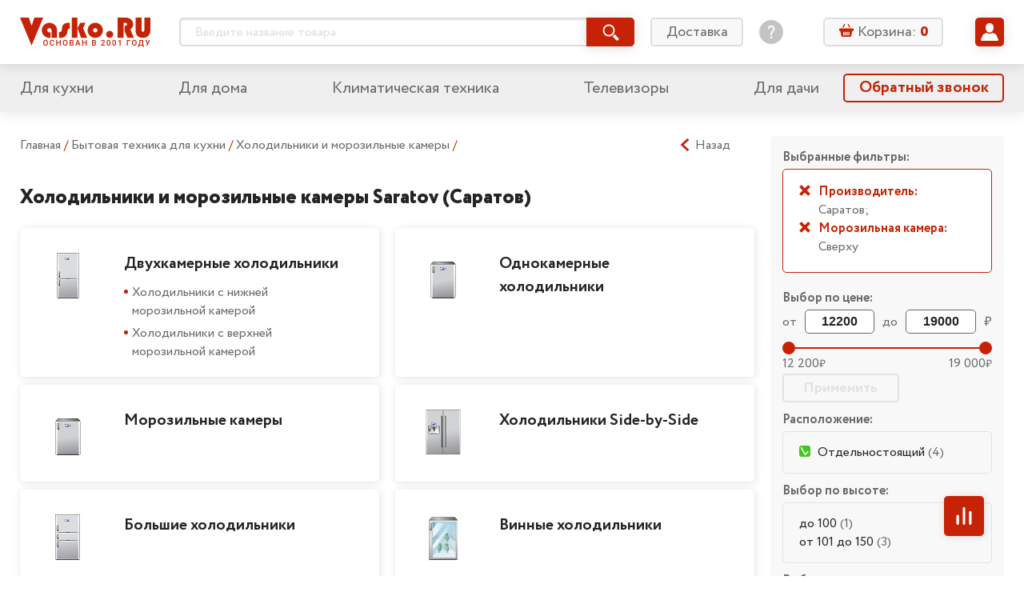

--- FILE ---
content_type: text/html; charset=utf-8
request_url: https://vasko.ru/to_catalog/action_categDesc/id_243/s1_Saratov/freezer_136737/
body_size: 53945
content:
<!doctype html>
<html lang="ru" class="god-mode">
<head>
	<meta charset="utf-8">
	<meta http-equiv="x-ua-compatible" content="ie=edge">
	<title>Saratov (Саратов) Холодильники и морозильные камеры &mdash; каталог интернет-магазина Vasko.ru</title>
	<meta name="viewport" content="width=device-width, initial-scale=1">

        	<meta name="yandex-verification" content="7f442ba44bb3768f" />

	<link rel="stylesheet" href="/local/templates/Vasko2019_v1.0/styles/main.css?V=06102019">
	<!-- COMPARE specific -->
	<link rel="stylesheet" href="/local/templates/Vasko2019_v1.0/js/vendor/swiper/swiper.css" />
	<link rel="stylesheet" href="/local/templates/Vasko2019_v1.0/js/vendor/slick/slick.css">
	<meta http-equiv="Content-Type" content="text/html; charset=utf-8" />
<meta name="robots" content="index, follow" />
<meta name="description" content="Бытовая электроника " />
<link href="/bitrix/js/main/core/css/core.css?14344369073963" type="text/css" rel="stylesheet" />

<script type="text/javascript" data-skip-moving="true">(function(w, d, n) {var cl = "bx-core";var ht = d.documentElement;var htc = ht ? ht.className : undefined;if (htc === undefined || htc.indexOf(cl) !== -1){return;}var ua = n.userAgent;if (/(iPad;)|(iPhone;)/i.test(ua)){cl += " bx-ios";}else if (/Android/i.test(ua)){cl += " bx-android";}cl += (/(ipad|iphone|android|mobile|touch)/i.test(ua) ? " bx-touch" : " bx-no-touch");cl += w.devicePixelRatio && w.devicePixelRatio >= 2? " bx-retina": " bx-no-retina";var ieVersion = -1;if (/AppleWebKit/.test(ua)){cl += " bx-chrome";}else if ((ieVersion = getIeVersion()) > 0){cl += " bx-ie bx-ie" + ieVersion;if (ieVersion > 7 && ieVersion < 10 && !isDoctype()){cl += " bx-quirks";}}else if (/Opera/.test(ua)){cl += " bx-opera";}else if (/Gecko/.test(ua)){cl += " bx-firefox";}if (/Macintosh/i.test(ua)){cl += " bx-mac";}ht.className = htc ? htc + " " + cl : cl;function isDoctype(){if (d.compatMode){return d.compatMode == "CSS1Compat";}return d.documentElement && d.documentElement.clientHeight;}function getIeVersion(){if (/Opera/i.test(ua) || /Webkit/i.test(ua) || /Firefox/i.test(ua) || /Chrome/i.test(ua)){return -1;}var rv = -1;if (!!(w.MSStream) && !(w.ActiveXObject) && ("ActiveXObject" in w)){rv = 11;}else if (!!d.documentMode && d.documentMode >= 10){rv = 10;}else if (!!d.documentMode && d.documentMode >= 9){rv = 9;}else if (d.attachEvent && !/Opera/.test(ua)){rv = 8;}if (rv == -1 || rv == 8){var re;if (n.appName == "Microsoft Internet Explorer"){re = new RegExp("MSIE ([0-9]+[\.0-9]*)");if (re.exec(ua) != null){rv = parseFloat(RegExp.$1);}}else if (n.appName == "Netscape"){rv = 11;re = new RegExp("Trident/.*rv:([0-9]+[\.0-9]*)");if (re.exec(ua) != null){rv = parseFloat(RegExp.$1);}}}return rv;}})(window, document, navigator);</script>


<link href="/bitrix/cache/css/s1/Vasko2019_v1.0/kernel_main/kernel_main_v1.css?175706918225782" type="text/css"  rel="stylesheet" />
<link href="/bitrix/js/ui/fonts/opensans/ui.font.opensans.min.css?15686762161861" type="text/css"  rel="stylesheet" />
<link href="/bitrix/js/socialservices/css/ss.min.css?15686730594566" type="text/css"  rel="stylesheet" />
<link href="/bitrix/cache/css/s1/Vasko2019_v1.0/page_3687e2c362aa715e411142fba4cd2edc/page_3687e2c362aa715e411142fba4cd2edc_v1.css?17570686759571" type="text/css"  rel="stylesheet" />
<link href="/bitrix/cache/css/s1/Vasko2019_v1.0/template_281ebe7ef3a9c21d464dcbb78e52a657/template_281ebe7ef3a9c21d464dcbb78e52a657_v1.css?17570686755402" type="text/css"  data-template-style="true" rel="stylesheet" />
<link href="/bitrix/panel/main/popup.min.css?156866897120704" type="text/css"  data-template-style="true"  rel="stylesheet" />









	<link rel="stylesheet" href="/local/templates/Vasko2019_v1.0/styles/components/mobile-menu.css">
	<link rel="stylesheet" href="/local/templates/Vasko2019_v1.0/styles/components/header-search.css">
	<link rel="stylesheet" href="/local/templates/Vasko2019_v1.0/styles/components/header-search_mobile.css">
	<link rel="stylesheet" href="/local/templates/Vasko2019_v1.0/styles/components/basket-line.css">
	<link rel="stylesheet" href="/local/templates/Vasko2019_v1.0/styles/components/basket-line_mobile.css">
	<link rel="stylesheet" href="/local/templates/Vasko2019_v1.0/styles/components/user-preview.css">
	<link rel="stylesheet" href="/local/templates/Vasko2019_v1.0/styles/components/user-menu.css">
	<link rel="stylesheet" href="/local/templates/Vasko2019_v1.0/styles/components/feature-links.css">
	<link rel="stylesheet" href="/local/templates/Vasko2019_v1.0/styles/components/login.css">
	<link rel="stylesheet" href="/local/templates/Vasko2019_v1.0/styles/components/pagination.css">
	<link rel="stylesheet" href="/local/templates/Vasko2019_v1.0/styles/components/accordion.css">

	<!-- MAIN Page specific -->


	<link rel="stylesheet" href="/local/templates/Vasko2019_v1.0/styles/components/mainpage-sections.css">


	<!-- PRODUCT Page specific -->
	<link rel="stylesheet" href="/local/templates/Vasko2019_v1.0/styles/components/rating.css">
	<link rel="stylesheet" href="/local/templates/Vasko2019_v1.0/styles/components/related-products.css">


	<!-- ORDERS specific -->
	<link rel="stylesheet" href="/local/templates/Vasko2019_v1.0/js/vendor/tooltipster/tooltipster.main.css">
	<link rel="stylesheet" href="/local/templates/Vasko2019_v1.0/styles/components/user-orders.css">


	<!-- BASKET specific -->
	<link rel="stylesheet" href="/local/templates/Vasko2019_v1.0/js/vendor/tooltipster/tooltipster.main.css">
	<link rel="stylesheet" href="/local/templates/Vasko2019_v1.0/styles/components/basket.css">
	<link rel="stylesheet" href="/local/templates/Vasko2019_v1.0/styles/components/basket__steps.css">


	<!-- PROFILES specific -->
	<link rel="stylesheet" href="/local/templates/Vasko2019_v1.0/styles/components/user-profiles.css">

	<!-- PROFILES-EDIT specific -->
	<link rel="stylesheet" href="/local/templates/Vasko2019_v1.0/styles/components/user-profiles-edit.css">


	<!-- CATALOG specific -->
	<link rel="stylesheet" href="/local/templates/Vasko2019_v1.0/js/vendor/tooltipster/tooltipster.main.css">
		<link rel="stylesheet" href="/local/templates/Vasko2019_v1.0/styles/components/dropdown.css">
	<link rel="stylesheet" href="/local/templates/Vasko2019_v1.0/styles/components/rating.css">
	<link rel="stylesheet" href="/local/templates/Vasko2019_v1.0/styles/components/compare-btn.css">
	<link rel="stylesheet" href="/local/templates/Vasko2019_v1.0/styles/components/catalog.css">
	<link rel="stylesheet" href="/local/templates/Vasko2019_v1.0/styles/components/catalog-sections.css">
	<link rel="stylesheet" href="/local/templates/Vasko2019_v1.0/styles/components/catalog-slider.css">


	<link rel="stylesheet" href="/local/templates/Vasko2019_v1.0/styles/components/sale.css">
        <link rel="stylesheet" href="/local/templates/Vasko2019_v1.0/styles/components/checkout.css">

    
		
</head>
<body>
<!--noindex--><div id="panel"></div><!--/noindex-->
<svg xmlns="http://www.w3.org/2000/svg" xmlns:xlink="http://www.w3.org/1999/xlink" style="display: none;">

	<!-- UI icons -->
	<symbol id="icon-asterik" viewBox="0 0 8 8">
		<path d="M7.677 5.335L5.495 4l2.182-1.335a.166.166 0 0 0 .055-.228l-.641-1.048a.166.166 0 0 0-.229-.055L4.78 2.608V.166A.166.166 0 0 0 4.614 0H3.385a.166.166 0 0 0-.166.166v2.442L1.136 1.334a.166.166 0 0 0-.228.055L.267 2.437a.166.166 0 0 0 .055.228L2.504 4 .322 5.335a.166.166 0 0 0-.055.228l.64 1.048c.049.078.15.103.23.055l2.082-1.274v2.442c0 .092.074.166.166.166h1.229a.166.166 0 0 0 .166-.166V5.392l2.083 1.274c.078.048.18.023.228-.055l.641-1.048a.166.166 0 0 0-.055-.228z"/>
	</symbol>

	<symbol id="icon-basket" viewBox="0 0 18 18">
		<path d="M12.65 5.218h1.577l-2.339-3.89a.69.69 0 0 0-.931-.236.646.646 0 0 0-.244.902l1.936 3.224zM7.295 1.994a.649.649 0 0 0-.244-.902.693.693 0 0 0-.932.236L3.78 5.222h1.578l1.937-3.228zM16.84 6.411H1.157C.517 6.411 0 6.913 0 7.532v1.243c0 .62.517 1.122 1.157 1.122h.362l1.116 5.864c.14.69.79 1.239 1.467 1.239H13.665c.677 0 1.327-.548 1.467-1.24l1.124-5.867h.587c.64 0 1.157-.502 1.157-1.121V7.529c-.004-.616-.521-1.118-1.16-1.118zm-10.454 8.39a.643.643 0 0 1-.655.634.643.643 0 0 1-.654-.635v-3.546c0-.362.303-.634.654-.634.374 0 .655.294.655.634V14.8zm2.099 0a.643.643 0 0 1-.655.634.643.643 0 0 1-.654-.635v-3.546c0-.362.303-.634.654-.634.351 0 .655.294.655.634V14.8zm2.11 0c0 .34-.281.634-.655.634a.643.643 0 0 1-.654-.635v-3.546c0-.34.303-.634.654-.634.351 0 .655.272.655.634V14.8zm2.098 0c0 .34-.28.634-.654.634a.643.643 0 0 1-.654-.635v-3.546c0-.34.281-.634.654-.634.351 0 .655.272.655.634V14.8z"/>
	</symbol>

	<symbol id="icon-burger" viewBox="0 0 32 32">
		<path d="M2.642 6.717c-1.509 0-2.642-1.132-2.642-2.641s1.132-2.717 2.642-2.717h26.642c1.509 0 2.717 1.208 2.717 2.717s-1.208 2.642-2.717 2.642h-26.642zM29.283 13.283c1.509 0 2.717 1.208 2.717 2.717s-1.208 2.642-2.717 2.642h-26.642c-1.509 0-2.642-1.132-2.642-2.642s1.132-2.717 2.642-2.717h26.642zM29.283 25.283c1.509 0 2.717 1.132 2.717 2.642s-1.208 2.717-2.717 2.717h-26.642c-1.509 0-2.642-1.208-2.642-2.717s1.132-2.642 2.642-2.642h26.642z" />
	</symbol>

	<symbol id="icon-calendar" viewBox="0 0 16 16">
		<path d="M9.263 8.42a.842.842 0 1 0 0 1.684.842.842 0 0 0 0-1.683zM6.737 7.58a.842.842 0 1 0 0-1.685.842.842 0 0 0 0 1.685zm2.526-1.684a.842.842 0 1 0 0 1.683.842.842 0 0 0 0-1.683zm.842-4.21h-4.21v1.683h4.21V1.684zm1.684 5.894a.843.843 0 1 0 0-1.685.843.843 0 0 0 0 1.685zm0 2.526a.843.843 0 1 0 0-1.685.843.843 0 0 0 0 1.685zm-5.052 0a.843.843 0 1 0-.001-1.685.843.843 0 0 0 0 1.685zM4.21 12.632a.843.843 0 1 0-.002-1.686.843.843 0 0 0 .002 1.686zM14.316 1.684h-.842v1.684h.842v10.948H1.684V3.368h.842V1.684h-.842C.754 1.684 0 2.438 0 3.368v10.947C0 15.246.754 16 1.684 16h12.632c.93 0 1.684-.754 1.684-1.685V3.368c0-.93-.754-1.684-1.684-1.684zM4.21 10.105A.843.843 0 1 0 4.21 8.42a.843.843 0 0 0 0 1.685zm0-2.526a.842.842 0 1 0-.001-1.685.842.842 0 0 0 0 1.685zm2.526 5.053a.843.843 0 1 0-.001-1.686.843.843 0 0 0 0 1.686zM4.21 3.368a.842.842 0 0 0 .842-.842V.842a.842.842 0 1 0-1.685 0v1.684c0 .465.378.842.843.842zm7.579 0a.843.843 0 0 0 .842-.842V.842a.842.842 0 0 0-1.685 0v1.684c0 .465.378.842.843.842z"/>
	</symbol>

	<symbol id="icon-chevron-down" viewBox="0 0 32 32">
		<path d="M31.18 10.129a.5.5 0 0 0 0-.69l-2.916-3.06a.5.5 0 0 0-.724 0L16.415 18.054a.5.5 0 0 1-.724 0L4.567 6.38a.5.5 0 0 0-.724 0L.927 9.439a.5.5 0 0 0 0 .69L15.691 25.62a.5.5 0 0 0 .724 0L31.18 10.13z"/>
	</symbol>

	<symbol id="icon-chevron-left" viewBox="0 0 25 25">
		<path d="M17.38,24.8a.5.5,0,0,0,.68,0l2.44-2.26a.5.5,0,0,0,0-.71l0,0-9.65-8.94a.5.5,0,0,1,0-.71l0,0L20.5,3.19a.48.48,0,0,0,0-.7l0,0L18.06.2a.5.5,0,0,0-.68,0L4.5,12.13a.5.5,0,0,0,0,.71l0,0L17.38,24.8Z"/>
	</symbol>

	<symbol id="icon-chevron-right" viewBox="0 0 25 25">
		<path d="M7.62,24.8,20.5,12.87l0,0a.5.5,0,0,0,0-.71L7.62.2a.5.5,0,0,0-.68,0L4.5,2.46l0,0a.48.48,0,0,0,0,.7l9.65,8.94,0,0a.5.5,0,0,1,0,.71L4.5,21.81l0,0a.5.5,0,0,0,0,.71L6.94,24.8a.5.5,0,0,0,.68,0Z"/>
	</symbol>

	<symbol id="icon-chevron-up" viewBox="0 0 32 32">
		<path d="M.82 21.871a.5.5 0 0 0 0 .69l2.916 3.06a.5.5 0 0 0 .724 0l11.125-11.674a.5.5 0 0 1 .724 0L27.433 25.62a.5.5 0 0 0 .724 0l2.916-3.059a.5.5 0 0 0 0-.69L16.309 6.38a.5.5 0 0 0-.724 0L.82 21.87z"/>
	</symbol>

	<symbol id="icon-clock" viewBox="0 0 16 16">
		<path fill-rule="evenodd" d="M12.016 1.073a7.967 7.967 0 0 1 2.911 2.911A7.826 7.826 0 0 1 16 8c0 1.451-.358 2.79-1.073 4.016a7.965 7.965 0 0 1-2.911 2.911A7.826 7.826 0 0 1 8 16a7.826 7.826 0 0 1-4.016-1.073 7.967 7.967 0 0 1-2.911-2.911A7.827 7.827 0 0 1 0 8c0-1.451.358-2.79 1.073-4.016a7.964 7.964 0 0 1 2.912-2.911A7.825 7.825 0 0 1 8 0c1.452 0 2.79.358 4.016 1.073zm-1.172 11.833a5.648 5.648 0 0 0 2.062-2.062c.507-.868.76-1.816.76-2.844a5.538 5.538 0 0 0-.76-2.844 5.647 5.647 0 0 0-2.062-2.062A5.538 5.538 0 0 0 8 2.334a5.538 5.538 0 0 0-2.844.76 5.648 5.648 0 0 0-2.062 2.062A5.539 5.539 0 0 0 2.334 8c0 1.028.253 1.976.76 2.844a5.65 5.65 0 0 0 2.062 2.062c.868.507 1.816.76 2.844.76a5.538 5.538 0 0 0 2.844-.76zM8.334 4H9c.097 0 .177.031.24.094a.325.325 0 0 1 .093.24V9a.325.325 0 0 1-.093.24.324.324 0 0 1-.24.093H5.667a.325.325 0 0 1-.24-.094.324.324 0 0 1-.094-.24v-.666c0-.097.032-.177.094-.24A.325.325 0 0 1 5.667 8H8V4.333c0-.097.031-.177.094-.24A.325.325 0 0 1 8.334 4z" clip-rule="evenodd"/>
	</symbol>

	<symbol id="icon-compare" viewBox="0 0 14 14">
		<rect width="2" height="8" x="1" y="6" rx="1"/>
		<rect width="2" height="14" x="6" rx="1"/>
		<rect width="2" height="11" x="11" y="3" rx="1"/>
	</symbol>

	<symbol id="icon-cristmas" viewBox="0 0 50 50">
		<circle cx="25" cy="25" r="25"/>
		<path fill="#fff" d="M23.166 13.524l-.05 1.577a.776.776 0 0 0 .3.642.702.702 0 0 0 .674.1l1.41-.536 1.41.536a.691.691 0 0 0 .675-.1.777.777 0 0 0 .3-.642l-.05-1.577.921-1.244a.793.793 0 0 0 .117-.704.744.744 0 0 0-.489-.497l-1.441-.438-.841-1.305A.718.718 0 0 0 25.5 9a.718.718 0 0 0-.602.336l-.84 1.305-1.442.438a.744.744 0 0 0-.49.497.793.793 0 0 0 .118.704l.922 1.244zM37.004 30.892c-2.31 0-3.78-.845-4.646-1.624 2.626-.724 3.747-2.864 3.979-4.1a1.109 1.109 0 0 0-.206-.878.974.974 0 0 0-.77-.388c-2.425 0-3.924-.93-4.77-1.74 1.788-.8 2.479-2.766 2.479-4.191 0-.585-.446-1.06-.996-1.06-1.765 0-2.257-.36-2.912-1.022a2.453 2.453 0 0 1-.77 1.032c-.4.311-.875.476-1.37.476-.273 0-.542-.051-.795-.15l-.877-.339-.877.34a2.215 2.215 0 0 1-2.161-.325 2.432 2.432 0 0 1-.681-.832c-.569.532-1.13.82-2.705.82-.55 0-.996.475-.996 1.06 0 1.425.691 3.39 2.48 4.192-.847.808-2.347 1.739-4.77 1.739a.974.974 0 0 0-.77.387c-.19.246-.266.569-.207.88.232 1.235 1.353 3.375 3.979 4.099-.865.779-2.336 1.624-4.646 1.624-.55 0-.996.474-.996 1.059 0 .248.094 1.545 1.94 2.667 1.673 1.017 4.331 1.627 7.92 1.82v2.503c0 .585.447 1.059.997 1.059h3.286c.55 0 .996-.474.996-1.059v-2.503c3.59-.193 6.247-.803 7.921-1.82 1.846-1.122 1.94-2.419 1.94-2.667 0-.585-.446-1.06-.996-1.06z"/>
	</symbol>


	<symbol id="icon-dislike" viewBox="0 0 16 16">
		<path d="M11.037 9.12c.065-.15.095-.293.095-.453V4.001c0-.602-.326-1.334-1.163-1.586-.382-.137-.752-.208-1.044-.203h-.024l-4.933.031c-1.042 0-2.037 2.968-1.76 6.01 0 .426.664.889 1.125.889H6c.534.065.374.772.353.858-.022.086-.058.2-.144.434-.038.102-.173.512-.21.609-.113.306-.235.703-.297.93-.084.304-.176.678-.176.89-.035.305.39.725.772.837.16.046.673.1.84.113 1.031-1.232 3.722-4.28 3.899-4.692zM3.333 10c-1.246 0-2-.878-2-2 0-3.962.83-6.666 2.667-6.666h4.644a4.494 4.494 0 0 1 1.58.255C11.301 1.974 12 2.772 12 4v5.12c0 .342-.067.209-.202.525-.296.69-3.225 3.876-3.945 4.772l-.2.25h-.32c-.41 0-.761-.031-1.165-.149-.896-.26-1.502-.87-1.502-1.852 0-.346.062-.716.175-1.126.075-.272.167-.546.294-.886l.228-.604.019-.05H3.333zm11.33-1.015A1.018 1.018 0 0 1 13.652 10H12c-.736 0-.868-.596-.868-1.333l.201-5.334-.235-.762c0-.737.285-1.237.902-1.238l1.667.001a1 1 0 0 1 1 1v6.333l-.003.318zm-.863.135V2.204H12V9.12h1.8z"/>
	</symbol>

	<symbol id="icon-delete" viewBox="0 0 16 16">
		<path fill-rule="evenodd" d="M5.284 1.458c0-.477.373-.826.85-.826h3.49c.476 0 .848.349.848.826v.904h.63v-.904c0-.824-.655-1.454-1.478-1.454h-3.49c-.824 0-1.478.63-1.478 1.454v.904h.628v-.904zM4.161 16h7.436c.717 0 1.273-.63 1.273-1.415V4.877H2.887v9.708c0 .784.556 1.415 1.274 1.415zm5.722-9.621a.314.314 0 0 1 .629 0v7.428a.314.314 0 1 1-.629 0V6.379zm-2.319 0a.314.314 0 0 1 .629 0v7.428a.314.314 0 0 1-.629 0V6.379zm-2.319 0a.314.314 0 0 1 .63 0v7.428a.314.314 0 0 1-.63 0V6.379zm7.947-2.13H2.564a.786.786 0 1 1 0-1.573h10.628a.786.786 0 1 1 0 1.572z" clip-rule="evenodd"/>
	</symbol>

	<symbol id="icon-edit" viewBox="0 0 16 16">
		<path d="M9.95 2.67l3.254 3.27-8.239 8.28-3.253-3.27L9.95 2.67zm5.724-.789L14.222.423a1.435 1.435 0 0 0-2.034 0l-1.39 1.397 3.254 3.27 1.622-1.63a1.119 1.119 0 0 0 0-1.579zM.009 15.546a.371.371 0 0 0 .448.443l3.627-.884-3.253-3.27-.822 3.711z"/>
	</symbol>

	<symbol id="icon-edit-square" viewBox="0 0 20 20">
		<path d="M11.462 6.003l2.441 2.453-6.18 6.209-2.439-2.453 6.178-6.21zm4.293-.592l-1.088-1.094a1.077 1.077 0 0 0-1.526 0l-1.043 1.048 2.44 2.453 1.217-1.222a.84.84 0 0 0 0-1.185zM4.007 15.66c-.045.2.136.38.336.332l2.72-.663-2.44-2.453-.616 2.784z"/>
		<rect width="18.5" height="18.5" x=".75" y=".75" fill="none" stroke="currentColor" stroke-width="1.5" rx="2.25"/>
	</symbol>

	<symbol id="icon-email" viewBox="0 0 16 16">
		<path d="M12.343 3.513C11.239 2.504 9.866 2 8.226 2c-1.724 0-3.193.573-4.406 1.72C2.608 4.87 2 6.297 2 8.006c0 1.638.578 3.045 1.731 4.225C4.89 13.41 6.445 14 8.404 14c1.18 0 2.338-.24 3.475-.722a.732.732 0 0 0 .4-.947.74.74 0 0 0-.978-.397c-.988.421-1.956.632-2.9.632-1.501 0-2.664-.453-3.49-1.362a4.598 4.598 0 0 1-1.234-3.192c0-1.327.442-2.433 1.324-3.322.879-.886 1.963-1.331 3.247-1.331 1.183 0 2.183.364 2.998 1.094.815.73 1.223 1.647 1.223 2.754 0 .756-.188 1.388-.56 1.89-.374.504-.761.754-1.164.754-.217 0-.326-.115-.326-.348 0-.188.015-.409.042-.663l.46-3.724H9.34l-.101.365c-.403-.326-.845-.49-1.324-.49-.76 0-1.413.302-1.954.901-.543.6-.812 1.374-.812 2.319 0 .922.24 1.67.72 2.234.483.569 1.06.85 1.737.85.605 0 1.121-.252 1.551-.754.324.482.8.722 1.43.722.926 0 1.726-.399 2.4-1.2C13.662 9.267 14 8.302 14 7.174c0-1.43-.55-2.652-1.657-3.66zm-3.64 5.633c-.28.372-.613.56-1 .56-.265 0-.477-.137-.638-.411-.163-.274-.244-.614-.244-1.023 0-.505.113-.91.34-1.22.228-.308.51-.464.845-.464.292 0 .55.115.778.347.227.233.34.541.34.928a2.106 2.106 0 0 1-.421 1.283z"/>
	</symbol>

	<symbol id="icon-envelop" viewBox="0 0 22 21">
		<path d="M5.365 8.753c-1.2-.816-1.92-1.306-2.158-1.472-.435-.289-.845-.686-1.23-1.192-.387-.506-.58-.976-.58-1.41 0-.537.146-.984.437-1.342.291-.358.707-.537 1.247-.537h15.49c.185 0 .36.027.524.08.242.078.462.213.66.405.333.324.5.713.5 1.167 0 .544-.172 1.064-.516 1.56a4.958 4.958 0 0 1-1.283 1.27l-4.925 3.355c-.07.048-.22.153-.447.315-.229.162-.418.293-.569.393-.15.1-.333.211-.547.335-.099.057-.196.108-.29.152a2.707 2.707 0 0 1-.315.127 1.7 1.7 0 0 1-.526.093h-.021c-.058 0-.118-.005-.18-.013a1.902 1.902 0 0 1-.347-.08 3.202 3.202 0 0 1-.605-.279 10.87 10.87 0 0 1-.547-.335c-.15-.1-.34-.23-.568-.393a52.283 52.283 0 0 0-.447-.315 909.484 909.484 0 0 0-2.757-1.884z"/>
		<path d="M13.962 11.948c1.192-.846 2.94-2.034 5.24-3.562.4-.268.751-.568 1.053-.898v8.198c0 .455-.165.843-.495 1.167-.33.324-.726.485-1.189.485H3.081c-.463 0-.86-.161-1.19-.485a1.576 1.576 0 0 1-.494-1.167V7.488c.309.337.663.637 1.063.898 1.28.854 2.358 1.579 3.234 2.175.861.587 1.526 1.05 1.996 1.387.4.29.724.515.973.677.25.162.58.327.995.495.414.17.8.253 1.157.253h.022c.357 0 .743-.084 1.157-.253a6.06 6.06 0 0 0 .995-.495c.126-.082.273-.181.439-.297.16-.11.338-.238.534-.38z"/>
	</symbol>

	<symbol id="icon-filter" viewBox="0 0 16 16">
		<path d="M15.31 0H.69a.69.69 0 0 0-.613.364c-.12.227-.099.5.054.707l5.357 7.362.005.007c.195.257.3.567.3.886v6.002a.66.66 0 0 0 .2.475.694.694 0 0 0 .754.144l3.01-1.12a.638.638 0 0 0 .45-.627V9.326c0-.319.105-.63.3-.886l.005-.007 5.357-7.362a.665.665 0 0 0 .054-.707.689.689 0 0 0-.612-.364z"/>
	</symbol>

	<symbol id="icon-heart" viewBox="0 0 14 14">
		<path d="M12.025 2.88a3.285 3.285 0 0 0-2.357-.991c-.89 0-1.728.352-2.358.992L7 3.196l-.31-.315a3.286 3.286 0 0 0-2.358-.992c-.89 0-1.727.352-2.357.992a3.429 3.429 0 0 0 0 4.79l4.658 4.731a.505.505 0 0 0 .37.154.509.509 0 0 0 .364-.154l4.658-4.732a3.429 3.429 0 0 0 0-4.79zm-.728 4.05L7 11.297 2.703 6.93a2.37 2.37 0 0 1 0-3.31 2.271 2.271 0 0 1 1.63-.686 2.27 2.27 0 0 1 1.628.685l.675.686a.524.524 0 0 0 .728 0l.675-.686a2.27 2.27 0 0 1 1.629-.685 2.27 2.27 0 0 1 1.629.685 2.37 2.37 0 0 1 0 3.31z"/>
		<path d="M7.212 3.64c.271-.325.594-.596.953-.785.359-.19.754-.3 1.168-.3.414 0 .808.088 1.167.245.36.158.682.385.954.667.27.281.491.616.643.989.152.372.236.781.236 1.21 0 .43-.084.84-.236 1.212a3.119 3.119 0 0 1-.643.989c-.271.28-4.096 3.864-4.455 4.022-.359-.158-4.183-3.741-4.454-4.022a3.128 3.128 0 0 1-.643-.99 3.203 3.203 0 0 1-.236-1.21c0-.43.084-.84.236-1.211.152-.373.371-.708.643-.99.271-.28.594-.508.953-.666a2.9 2.9 0 0 1 1.168-.244c.414 0 .809.108 1.168.298.359.19.682.461.953.785.075.09.146.183.213.28.066-.097.137-.19.212-.28z"/>
	</symbol>


	<symbol id="icon-help" viewBox="0 0 30 30">
		<path d="M15 0C6.73 0 0 6.73 0 15s6.73 15 15 15 15-6.73 15-15S23.27 0 15 0zm1.172 22.784c0 .14-.094.233-.234.233h-1.777c-.142 0-.234-.093-.234-.233v-2.012c0-.14.093-.233.234-.233h1.777c.14 0 .234.094.234.233v2.012zm2.058-8.914l-1.568 2.153c-.467.63-.608.958-.608 1.753v.748c0 .14-.093.234-.234.234h-1.543c-.14.002-.234-.091-.234-.232v-.958c0-.937.21-1.427.701-2.106l1.568-2.152c.818-1.123 1.098-1.66 1.098-2.457 0-1.333-.935-2.175-2.268-2.175-1.31 0-2.152.795-2.432 2.222-.024.14-.117.211-.258.188l-1.473-.258c-.141-.024-.211-.117-.188-.258.351-2.245 1.966-3.719 4.398-3.719 2.525 0 4.233 1.66 4.233 3.976 0 1.123-.397 1.942-1.192 3.041z"/>
	</symbol>

	<svg id="icon-help-bold" viewBox="0 0 14 14">
		<path fill-rule="evenodd" d="M7 0C3.14 0 0 3.14 0 7s3.14 7 7 7 7-3.14 7-7-3.14-7-7-7zm3.364 4.73C10.364 2.804 8.72 2 7.05 2 5.46 2 4 3.186 4 4.525c0 .546.392.832.848.832.588 0 .762-.39.947-.807.213-.479.442-.994 1.335-.994.783 0 1.25.437 1.25 1.174 0 .636-.515 1.053-1.057 1.49-.597.483-1.224.99-1.224 1.841 0 .437.274.914.835.914.613 0 .736-.34.87-.708.054-.148.11-.302.2-.439.125-.193.39-.39.697-.62.714-.532 1.663-1.239 1.663-2.479zM8.056 10.98c0-.615-.484-1.12-1.07-1.12-.587 0-1.07.505-1.07 1.12 0 .616.483 1.12 1.07 1.12.587 0 1.07-.504 1.07-1.12z" clip-rule="evenodd"/>
	</svg>


	<symbol id="icon-info" viewBox="0 0 14 14">
		<path d="M7 12.124a.92.92 0 0 0 .92-.919V5.85a.92.92 0 1 0-1.839 0v5.355c0 .508.412.92.92.92zM7.916 2.793a.917.917 0 1 1-1.835 0 .917.917 0 0 1 1.835 0z"/>
	</symbol>

	<symbol id="icon-like" viewBox="0 0 16 16">
		<path d="M4.963 6.88a1.107 1.107 0 0 0-.094.453v4.666c0 .602.325 1.334 1.162 1.586.382.137.752.208 1.044.203h.024l4.933-.031c1.042 0 2.037-2.968 1.76-6.01 0-.426-.664-.889-1.125-.889H10c-.534-.065-.374-.772-.353-.858.022-.086.058-.2.144-.434.038-.102.173-.512.21-.608.114-.307.235-.704.297-.931.084-.305.176-.678.176-.89.035-.305-.39-.725-.772-.837-.16-.046-.673-.1-.84-.113C7.83 3.418 5.14 6.467 4.962 6.879zM12.667 6c1.246 0 2 .878 2 2 0 3.962-.83 6.666-2.667 6.666H7.356a4.493 4.493 0 0 1-1.58-.255C4.699 14.027 4 13.229 4 12V6.88c0-.342.067-.209.202-.525.296-.69 3.225-3.876 3.945-4.772l.2-.25h.32c.41 0 .761.031 1.165.149.896.26 1.502.87 1.502 1.852 0 .346-.062.716-.175 1.126a10.52 10.52 0 0 1-.294.886l-.228.604a6.597 6.597 0 0 0-.019.05h2.049zM1.337 7.014A1.018 1.018 0 0 1 2.348 6H4c.737 0 .869.596.869 1.333l-.202 5.334.235.763c0 .736-.285 1.236-.902 1.237l-1.667-.001a1 1 0 0 1-1-1V7.333l.003-.318zm.862-.135v6.917H4V6.878H2.2z"/>
	</symbol>

	<symbol id="icon-location" viewBox="0 0 16 16">
		<path d="M7.795 0A5.801 5.801 0 0 0 2 5.795C2 9.76 7.186 15.58 7.406 15.827c.208.231.57.23.777 0 .22-.246 5.406-6.067 5.406-10.032C13.59 2.599 10.99 0 7.795 0zm0 8.71a2.919 2.919 0 0 1-2.916-2.915 2.919 2.919 0 0 1 2.916-2.916 2.919 2.919 0 0 1 2.915 2.916A2.919 2.919 0 0 1 7.795 8.71z"/>
	</symbol>

	<symbol id="icon-phone" viewBox="0 0 16 16">
		<path d="M13.994 11.47a.58.58 0 0 1-.178.509l-1.69 1.678a.954.954 0 0 1-.298.216c-.122.06-.243.097-.362.114a1.73 1.73 0 0 1-.241.013c-.161 0-.421-.027-.781-.083-.36-.055-.8-.19-1.321-.406-.521-.216-1.112-.54-1.773-.973-.66-.432-1.363-1.025-2.108-1.78a13.932 13.932 0 0 1-1.474-1.677 11.957 11.957 0 0 1-.94-1.481 7.98 7.98 0 0 1-.534-1.233 6.546 6.546 0 0 1-.241-.954 3.15 3.15 0 0 1-.05-.63l.012-.253c.017-.119.055-.24.114-.363a.953.953 0 0 1 .216-.298l1.69-1.691A.56.56 0 0 1 4.44 2c.11 0 .208.032.292.095a.883.883 0 0 1 .216.236l1.36 2.58a.619.619 0 0 1 .063.445.792.792 0 0 1-.216.407l-.622.623a.212.212 0 0 0-.045.082.314.314 0 0 0-.019.096c.034.178.11.38.229.61.101.203.258.451.47.743.212.293.512.63.902 1.01.38.39.72.694 1.016.91.296.216.544.375.743.476.2.102.352.164.458.185l.158.032a.303.303 0 0 0 .083-.02.211.211 0 0 0 .083-.044l.724-.737a.778.778 0 0 1 .533-.204c.144 0 .258.026.343.077h.013l2.452 1.449c.178.11.283.25.317.42z"/>
	</symbol>

	<symbol id="icon-sale" viewBox="0 0 24 24">
		<path d="M8.586 9.803c-.176-.193-.265-.447-.265-.76V8.47c0-.34.089-.604.265-.792a.894.894 0 0 1 .693-.29c.301 0 .537.097.709.29.17.193.256.447.256.76v.58c0 .324-.085.583-.256.776-.172.194-.403.29-.693.29a.94.94 0 0 1-.709-.282zM14.02 16.207a1.052 1.052 0 0 1-.28-.737v-.588c0-.33.088-.588.265-.776.176-.193.41-.29.7-.29.291 0 .525.097.701.29.176.188.265.439.265.752v.596c0 .706-.317 1.058-.95 1.058a.911.911 0 0 1-.7-.305z"/>
		<path fill-rule="evenodd" d="M12 24c6.627 0 12-5.373 12-12S18.627 0 12 0 0 5.373 0 12s5.373 12 12 12zM7.504 6.738c-.452.434-.677 1.001-.677 1.701v.557c0 .731.225 1.314.677 1.747.457.429 1.054.643 1.79.643.732 0 1.324-.214 1.776-.643.451-.428.677-.995.677-1.7v-.565c0-.736-.226-1.319-.677-1.747-.452-.434-1.049-.651-1.791-.651-.732 0-1.323.22-1.775.658zm5.426 6.42c-.456.428-.685.995-.685 1.7v.58c0 .716.226 1.291.678 1.725.451.433 1.05.65 1.798.65.742 0 1.336-.214 1.783-.642.446-.434.67-1.001.67-1.701v-.565c0-.747-.229-1.332-.686-1.755-.451-.429-1.046-.643-1.783-.643-.726 0-1.318.217-1.775.65zm-4.29 3.049l1.098.595 5.536-8.92-1.098-.595-5.535 8.92z" clip-rule="evenodd"/>
	</symbol>

	<symbol id="icon-search" viewBox="0 0 21 21">
		<path d="M15.43 8.015C15.43 3.849 12.118.47 8.035.47 3.952.47.642 3.849.642 8.015c0 4.166 3.31 7.544 7.394 7.544 4.083 0 7.393-3.378 7.393-7.544zm-7.395 5.657c-3.057 0-5.545-2.537-5.545-5.657s2.488-5.658 5.545-5.658c3.058 0 5.546 2.538 5.546 5.658 0 3.12-2.488 5.657-5.546 5.657zM19.817 17.369l-4.523-4.616a8.798 8.798 0 0 1-2.615 2.667l4.524 4.616a1.822 1.822 0 0 0 2.614 0 1.912 1.912 0 0 0 0-2.667z"/>
	</symbol>

	<symbol id="icon-telephone" viewBox="0 0 17 17">
		<path d="M12.925 11.246c-.556-.549-1.25-.549-1.801 0-.421.417-.842.835-1.256 1.26-.113.116-.209.14-.347.063-.272-.149-.562-.269-.824-.432-1.22-.767-2.243-1.754-3.148-2.865-.45-.552-.85-1.143-1.129-1.808-.056-.134-.046-.223.064-.332.42-.407.831-.825 1.245-1.242.577-.58.577-1.26-.003-1.843-.33-.333-.658-.658-.987-.99-.34-.34-.676-.683-1.02-1.02-.555-.54-1.248-.54-1.8.004-.424.418-.831.846-1.263 1.256-.4.378-.601.842-.644 1.383-.067.881.149 1.712.453 2.522.623 1.677 1.57 3.166 2.72 4.532a16.835 16.835 0 0 0 5.576 4.362c.976.474 1.988.838 3.088.898.757.043 1.415-.148 1.942-.739.361-.403.768-.771 1.15-1.157.566-.573.57-1.266.007-1.832a558.475 558.475 0 0 0-2.023-2.02zM12.25 8.426l1.304-.222a5.834 5.834 0 0 0-1.63-3.149 5.803 5.803 0 0 0-3.326-1.659l-.184 1.312c.98.138 1.872.58 2.576 1.285a4.502 4.502 0 0 1 1.26 2.433zM14.29 2.752A9.625 9.625 0 0 0 8.772 0l-.184 1.312a8.346 8.346 0 0 1 4.768 2.378 8.34 8.34 0 0 1 2.339 4.51L17 7.977a9.695 9.695 0 0 0-2.71-5.225z"/>
	</symbol>

	<symbol id="icon-times" viewBox="0 0 13 13">
		<path d="M4.081 6.5L.16 10.422l2.419 2.42L6.5 8.918l3.922 3.922 2.42-2.419L8.918 6.5l3.922-3.922-2.419-2.42L6.5 4.082 2.578.16.159 2.578 4.081 6.5z"/>
	</symbol>

	<symbol id="icon-sort-asc" viewBox="0 0 14 14">
		<rect width="2" height="7" x="7" y="1" rx="1" transform="rotate(90 7 1)"/>
		<rect width="2" height="10" x="10" y="6" rx="1" transform="rotate(90 10 6)"/>
		<rect width="2" height="14" x="14" y="11" rx="1" transform="rotate(90 14 11)"/>
	</symbol>

	<symbol id="icon-sort-desc" viewBox="0 0 14 14">
		<rect width="2" height="7" rx="1" transform="matrix(0 -1 -1 0 7 13)"/>
		<rect width="2" height="10" rx="1" transform="matrix(0 -1 -1 0 10 8)"/>
		<rect width="2" height="14" rx="1" transform="matrix(0 -1 -1 0 14 3)"/>
	</symbol>



	<symbol id="icon-triangle-down" viewBox="0 0 18 18">
		<path d="M15.63 3.064a.5.5 0 0 1 .433.75L9.365 15.416a.5.5 0 0 1-.866 0L1.8 3.814a.5.5 0 0 1 .433-.75H15.63z"/>
	</symbol>

	<symbol id="icon-user" viewBox="0 0 22 22">
		<path d="M11 11.656c2.724 0 4.932-2.61 4.932-5.828C15.932 1.365 13.724 0 11 0 8.275 0 6.067 1.365 6.067 5.828c0 3.219 2.209 5.828 4.933 5.828zM21.892 20.234l-2.488-5.659a1.256 1.256 0 0 0-.563-.604l-3.862-2.03a.247.247 0 0 0-.265.023A6.081 6.081 0 0 1 11 13.239a6.081 6.081 0 0 1-3.714-1.275.247.247 0 0 0-.265-.023l-3.862 2.03c-.25.13-.449.345-.563.604l-2.488 5.66c-.172.39-.137.836.094 1.194.23.358.62.571 1.043.571h19.51c.423 0 .813-.214 1.043-.571.23-.358.266-.805.094-1.195z"/>
	</symbol>

	<!-- User menu icons -->
	<symbol id="icon-user-additional" viewBox="0 0 27 27">
		<rect width="20" height="4" x="7" y="4.562" rx="2"/>
		<rect width="4" height="4" y="4.562" rx="2"/>
		<rect width="20" height="4" x="7" y="11.562" rx="2"/>
		<rect width="4" height="4" y="11.562" rx="2"/>
		<rect width="20" height="4" x="7" y="18.562" rx="2"/>
		<rect width="4" height="4" y="18.562" rx="2"/>
	</symbol>

	<symbol id="icon-user-discounts" viewBox="0 0 27 27">
		<path d="M19.406 17.5a.844.844 0 1 0 0-1.688.844.844 0 0 0 0 1.688zM14.344 10.75a.844.844 0 1 0 0-1.688.844.844 0 0 0 0 1.688z"/>
		<path d="M25.313 4H9.28a.85.85 0 0 0-.597.246l-1.09 1.092-1.09-1.092A.85.85 0 0 0 5.906 4H1.688A1.69 1.69 0 0 0 0 5.687v15.188a1.69 1.69 0 0 0 1.688 1.687h4.218a.85.85 0 0 0 .598-.246l1.09-1.092 1.09 1.09a.844.844 0 0 0 .597.248h16.032c.931 0 1.687-.756 1.687-1.687V5.687A1.69 1.69 0 0 0 25.312 4zM8.438 19.187H6.75V17.5h1.688v1.687zm0-3.375H6.75v-1.687h1.688v1.687zm0-3.375H6.75V10.75h1.688v1.687zm0-3.375H6.75V7.375h1.688v1.687zm5.906-1.687a2.534 2.534 0 0 1 2.531 2.531 2.534 2.534 0 0 1-2.531 2.531 2.534 2.534 0 0 1-2.531-2.53 2.534 2.534 0 0 1 2.53-2.532zm-1.688 11.812a.843.843 0 0 1-.648-1.384L20.446 7.68a.845.845 0 0 1 1.188-.108c.357.298.405.83.106 1.19l-8.437 10.124a.844.844 0 0 1-.647.302zm6.75 0a2.534 2.534 0 0 1-2.531-2.53 2.534 2.534 0 0 1 2.531-2.532 2.534 2.534 0 0 1 2.532 2.531 2.534 2.534 0 0 1-2.532 2.531z"/>
	</symbol>

	<symbol id="icon-user-help" viewBox="0 0 27 27">
		<path d="M24.575 2.762H2.395A2.404 2.404 0 0 0 0 5.158v13.78a2.404 2.404 0 0 0 2.395 2.396h15.29l3.49 3.49a.74.74 0 0 0 .531.236.764.764 0 0 0 .77-.768v-2.958h2.129A2.404 2.404 0 0 0 27 18.94V5.158c0-1.301-1.094-2.396-2.425-2.396zM7.512 14.532c0 .148-.03.267-.06.385a.705.705 0 0 1-.177.325.699.699 0 0 1-.266.178c-.089.03-.207.059-.326.059-.118 0-.236-.03-.325-.06a.644.644 0 0 1-.266-.206c-.089-.09-.118-.178-.177-.326a1.484 1.484 0 0 1-.06-.355v-1.508H4.081v1.508c0 .296-.089.533-.237.68a.698.698 0 0 1-.266.178c-.088.03-.207.06-.325.06-.118 0-.237-.03-.325-.06a.644.644 0 0 1-.266-.207c-.09-.089-.119-.177-.178-.325-.03-.119-.059-.237-.059-.355v-4.2c0-.147.03-.266.06-.354a.705.705 0 0 1 .177-.326c.088-.088.177-.148.266-.207.088-.03.207-.059.325-.059.118 0 .237.03.325.06.119.029.207.118.266.177a.584.584 0 0 1 .178.325c.03.118.06.237.06.384v1.243h1.773v-1.242c0-.148.03-.267.06-.355a.705.705 0 0 1 .177-.326.745.745 0 0 1 .591-.266c.119 0 .237.03.326.06.118.029.207.118.266.177a.584.584 0 0 1 .177.325c.03.118.06.237.06.384v4.23zm6.003.414a.46.46 0 0 1-.178.237.774.774 0 0 1-.266.148c-.088.03-.207.03-.296.03H9.819c-.148 0-.266-.03-.384-.06-.119-.03-.237-.118-.326-.177a.705.705 0 0 1-.177-.325 1.498 1.498 0 0 1-.06-.385v-4.022c0-.088 0-.177.03-.266.03-.089.03-.177.09-.237.029-.088.088-.147.147-.207a.53.53 0 0 1 .207-.147c.06-.03.148-.06.237-.06.088 0 .177-.03.266-.03h2.868c.119 0 .207 0 .296.03.118.03.207.09.266.148.06.06.118.148.178.237.03.089.059.177.059.266 0 .089-.03.207-.06.266a.46.46 0 0 1-.177.237.774.774 0 0 1-.266.148c-.118.059-.207.059-.325.059h-2.16v.857h1.982c.119 0 .207 0 .296.03s.178.089.266.148c.06.059.119.148.178.236.03.09.059.178.059.267 0 .088-.03.177-.06.266a.643.643 0 0 1-.147.236.572.572 0 0 1-.266.148c-.09.03-.178.03-.296.03h-2.011v.857h2.247a.91.91 0 0 1 .296.03c.119.03.207.089.266.148.09.059.119.148.178.236.03.09.059.178.059.296 0 .148-.03.237-.06.325zm5.264.237a1.2 1.2 0 0 1-.266.148c-.09.03-.207.03-.326.03h-2.632c-.148 0-.266-.03-.384-.06s-.237-.118-.325-.177a.704.704 0 0 1-.178-.325c-.03-.119-.059-.237-.059-.385v-4.14c0-.148.03-.266.06-.355a.705.705 0 0 1 .177-.325.744.744 0 0 1 .591-.266c.118 0 .237.03.325.059.119.03.207.118.267.177a.584.584 0 0 1 .177.325c.03.119.06.237.06.385v3.608h1.921c.119 0 .237.03.326.059.118.03.207.089.266.148a.46.46 0 0 1 .177.236c.03.09.06.178.06.296a.757.757 0 0 1-.237.562zm5.648-3.016a1.402 1.402 0 0 1-.473.62 1.954 1.954 0 0 1-.74.385c-.265.089-.59.118-.946.118h-.71v1.242c0 .148-.029.267-.058.385a.705.705 0 0 1-.178.325c-.089.089-.177.148-.266.207-.089.06-.207.06-.325.06-.119 0-.237-.03-.326-.06a.472.472 0 0 1-.266-.207.584.584 0 0 1-.177-.325 1.483 1.483 0 0 1-.06-.355v-4.14c0-.148.03-.266.06-.385a.765.765 0 0 1 .532-.502c.118-.03.237-.06.384-.06h1.39c.207 0 .414 0 .562.03.178.03.326.06.444.089.118.03.236.088.355.148.118.059.207.147.325.207.089.088.177.177.266.295.06.119.148.207.178.326.059.118.088.236.118.384.03.148.03.266.03.414.029.266 0 .562-.119.799z"/>
		<path d="M22.8 10.984a.704.704 0 0 0-.207-.089 2.65 2.65 0 0 0-.532-.06h-.444V11.9h.444c.118 0 .236 0 .325-.03.089 0 .178-.029.237-.058.059-.03.118-.03.147-.06l.09-.088c.029-.03.029-.06.058-.118.03-.06.03-.119.03-.207 0-.09 0-.178-.03-.237-.059-.03-.088-.089-.118-.118z"/>
	</symbol>

	<symbol id="icon-user-logoout" viewBox="0 0 27 27">
		<path d="M8.218 18.313a.599.599 0 0 0-.03-.614l-1.405-2.11h8.506a2.12 2.12 0 0 0 2.118-2.117 2.12 2.12 0 0 0-2.118-2.119H6.783l1.406-2.108a.598.598 0 0 0-.499-.931H3.638c-.2 0-.387.1-.498.266L.1 13.14a.599.599 0 0 0 0 .664l3.04 4.559a.599.599 0 0 0 .498.266H7.69c.221 0 .424-.121.528-.316z"/>
		<path fill-rule="evenodd" d="M7 4.562a3 3 0 0 0-3 3h13a3 3 0 0 1 3 3v6a3 3 0 0 1-3 3H4a3 3 0 0 0 3 3h17a3 3 0 0 0 3-3v-12a3 3 0 0 0-3-3H7z" clip-rule="evenodd"/>
	</symbol>

	<symbol id="icon-user-orders" viewBox="0 0 27 27">
		<path d="M21.273 4.81L8.145 10.27v3.505l-2.29-.9V9.367l13.128-5.46-4.41-1.734c-.59-.232-1.556-.232-2.146 0L1.569 6.445C.704 6.785-.002 7.75 0 8.586L.027 18.6c.002.846.724 1.81 1.603 2.144l10.83 4.095c.57.216 1.505.216 2.076 0l10.834-4.096c.88-.332 1.601-1.297 1.603-2.143L27 8.586c.002-.837-.704-1.8-1.569-2.14l-4.158-1.637zm3.274 8.014l-.636.26-.012 3.956c0 .173-.174.379-.385.46l-.952.363c-.208.08-.377.006-.377-.165l-.003-3.903-.616.252c-.29.119-.47-.067-.327-.336l1.471-2.745c.149-.278.521-.438.67-.287l1.51 1.522c.15.152-.04.499-.343.623zm-6.212 6.353c.002.165-.157.36-.353.435l-.882.337c-.194.074-.352.001-.354-.162l-.052-3.74-.57.234c-.269.11-.44-.07-.31-.326l1.338-2.61c.135-.263.48-.411.62-.266l1.425 1.477c.143.148-.031.476-.311.591l-.589.242.038 3.788zm7.262-1.086c0 .086-.089.19-.197.23l-10.076 3.745c-.094.035-.172-.002-.173-.082l-.008-.436c-.001-.08.074-.174.168-.21l10.094-3.804c.109-.04.196-.003.195.084l-.003.473z"/>
	</symbol>

	<symbol id="icon-user-profile" viewBox="0 0 27 27">
		<rect width="25" height="18" x="1" y="5" fill="none" stroke-width="2" rx="2"/>
		<path d="M10.784 19.206H3.057c0-1.788 1.033-3.313 2.485-3.918-.312-.36-.538-.907-.652-1.733-.15.034-.381-.16-.45-.457-.07-.302-.116-.79.035-.836a.168.168 0 0 1 .138.023v-.838c0-1.32-.274-2.096 1.625-2.317l-.017-.005s1.496-.164 1.89-.567c0 0 .011.34.17.714.876.381.986 1.263.96 2.175v.84c.047-.027.094-.037.14-.023.15.046.07.552 0 .855-.067.294-.263.469-.412.438-.11.786-.353 1.35-.69 1.726 1.463.598 2.505 2.125 2.505 3.923zm12.841-9.452a.822.822 0 0 0-.822-.822H13.72a.822.822 0 1 0 0 1.643h9.083a.822.822 0 0 0 .822-.821zm0 4.246a.822.822 0 0 0-.822-.822H13.72a.822.822 0 1 0 0 1.644h9.083a.822.822 0 0 0 .822-.822zm0 4.248a.822.822 0 0 0-.822-.822H13.72a.822.822 0 1 0 0 1.644h9.083a.822.822 0 0 0 .822-.822z"/>
	</symbol>

	<symbol id="icon-user-settings" viewBox="0 0 27 27">
		<path fill-rule="evenodd" d="M3 4a3 3 0 0 0-3 3v14a3 3 0 0 0 3 3h21a3 3 0 0 0 3-3V7a3 3 0 0 0-3-3H3zm2 4.5a1.5 1.5 0 1 1 3 0v8a2.5 2.5 0 1 1-3 0v-8zm7 0a1.5 1.5 0 0 1 3 0V12c.607.456 1 1.182 1 2 0 .818-.393 1.544-1 2v3.5a1.5 1.5 0 0 1-3 0V16a2.496 2.496 0 0 1-1-2c0-.818.393-1.544 1-2V8.5zm11 1c0 .818-.393 1.544-1 2v8a1.5 1.5 0 0 1-3 0v-8a2.5 2.5 0 1 1 4-2z" clip-rule="evenodd"/>
	</symbol>

	<!-- Features icons -->
	<symbol id="icon-feature-delivery" viewBox="0 0 27 27">
		<path d="M8.437 17.413c-1.31 0-2.372 1.026-2.372 2.293C6.065 20.974 7.127 22 8.437 22c1.311 0 2.373-1.026 2.373-2.294 0-1.267-1.062-2.293-2.373-2.293zm0 3.29c-.57 0-1.03-.446-1.03-.997 0-.55.46-.997 1.03-.997.57 0 1.032.446 1.032.997 0 .551-.462.997-1.032.997zM20.947 17.413c-1.31 0-2.372 1.026-2.372 2.293 0 1.268 1.062 2.294 2.372 2.294 1.311 0 2.373-1.026 2.373-2.294 0-1.267-1.062-2.293-2.373-2.293zm0 3.29c-.57 0-1.03-.446-1.03-.997 0-.55.46-.997 1.03-.997.57 0 1.032.446 1.032.997 0 .551-.462.997-1.032.997zM11.106 10.366a.596.596 0 0 1-.604.584h-8.34a.596.596 0 0 1-.604-.584v-.351c0-.321.272-.584.604-.584h8.34c.332 0 .604.263.604.584v.35z"/>
		<path d="M25.596 13.787c-.87-.22-1.368-.357-1.71-.994l-1.142-2.236c-.341-.638-1.229-1.16-1.971-1.16H19.21s-.21.004-.21-.2V7.322C19 6.595 18.575 6 17.67 6H4.939c-1.296 0-1.911.595-1.911 1.322v1.175s0 .35.35.35h7.124c.667 0 1.209.524 1.209 1.168v.35c0 .645-.542 1.17-1.209 1.17H3.378s-.35-.029-.35.336v.404c0 .322.455.322.455.322H8.28c.667 0 1.209.524 1.209 1.168v.35c0 .645-.542 1.17-1.209 1.17H3.56s-.531-.01-.531.399v2.84c0 .726.615 1.321 1.367 1.321h.755c.171 0 .196-.092.196-.138 0-1.648 1.387-2.989 3.092-2.989 1.704 0 3.091 1.34 3.091 2.989 0 .046-.014.138.117.138h6.094c.12 0 .116-.098.116-.138 0-1.648 1.387-2.989 3.091-2.989 1.705 0 3.091 1.34 3.091 2.989 0 .046 0 .138.075.138h1.536c.743 0 1.351-.587 1.351-1.306v-2.481c0-2.09-.682-2.09-1.404-2.271zm-2.57-.117H19.18c-.159 0-.18-.15-.18-.15v-3.096s-.009-.119.195-.119h1.097c.661 0 1.451.464 1.755 1.032l1.016 1.99c.043.08.089.15.138.214.036.047-.025.13-.176.13z"/>
		<path d="M8.883 14.116a.596.596 0 0 1-.604.584H.604A.596.596 0 0 1 0 14.116v-.35c0-.322.272-.585.604-.585H8.28c.333 0 .604.263.604.584v.35z"/>
	</symbol>

	<symbol id="icon-feature-pixels" viewBox="0 0 27 27">
		<path d="M0 7a1 1 0 0 1 1-1h1.522a1 1 0 0 1 1 1v1.667a1 1 0 0 1-1 1H1a1 1 0 0 1-1-1V7zM5.87 7a1 1 0 0 1 1-1H8.39a1 1 0 0 1 1 1v1.667a1 1 0 0 1-1 1H6.87a1 1 0 0 1-1-1V7zM17.609 7a1 1 0 0 1 1-1h1.521a1 1 0 0 1 1 1v1.667a1 1 0 0 1-1 1H18.61a1 1 0 0 1-1-1V7zM23.478 7a1 1 0 0 1 1-1H26a1 1 0 0 1 1 1v1.667a1 1 0 0 1-1 1h-1.522a1 1 0 0 1-1-1V7zM0 13.111a1 1 0 0 1 1-1h1.522a1 1 0 0 1 1 1v1.667a1 1 0 0 1-1 1H1a1 1 0 0 1-1-1V13.11zM5.87 13.111a1 1 0 0 1 1-1H8.39a1 1 0 0 1 1 1v1.667a1 1 0 0 1-1 1H6.87a1 1 0 0 1-1-1V13.11zM11.739 13.111a1 1 0 0 1 1-1h1.522a1 1 0 0 1 1 1v1.667a1 1 0 0 1-1 1h-1.522a1 1 0 0 1-1-1V13.11zM17.609 13.111a1 1 0 0 1 1-1h1.521a1 1 0 0 1 1 1v1.667a1 1 0 0 1-1 1H18.61a1 1 0 0 1-1-1V13.11zM23.478 13.111a1 1 0 0 1 1-1H26a1 1 0 0 1 1 1v1.667a1 1 0 0 1-1 1h-1.522a1 1 0 0 1-1-1V13.11zM5.87 19.222a1 1 0 0 1 1-1H8.39a1 1 0 0 1 1 1v1.667a1 1 0 0 1-1 1H6.87a1 1 0 0 1-1-1v-1.667zM11.739 19.222a1 1 0 0 1 1-1h1.522a1 1 0 0 1 1 1v1.667a1 1 0 0 1-1 1h-1.522a1 1 0 0 1-1-1v-1.667zM23.478 19.222a1 1 0 0 1 1-1H26a1 1 0 0 1 1 1v1.667a1 1 0 0 1-1 1h-1.522a1 1 0 0 1-1-1v-1.667z"/>
	</symbol>

	<symbol id="icon-feature-split" viewBox="0 0 27 27">
		<path fill-rule="evenodd" d="M2.5,5 C1.11928813,5 1.69088438e-16,6.11928813 0,7.5 L0,19.5 C1.69088438e-16,20.8807119 1.11928813,22 2.5,22 L24.5,22 C25.8807119,22 27,20.8807119 27,19.5 L27,7.5 C27,6.11928813 25.8807119,5 24.5,5 L2.5,5 Z M12.704,18.407 L13.29,17.817 C13.6788915,17.4235451 13.6788915,16.7904549 13.29,16.397 L6.99,10.049 L9.134,7.889 C9.27793055,7.74590846 9.32153947,7.53022765 9.24450618,7.342459 C9.16747288,7.15469036 8.98495464,7.03177967 8.782,7.031 L2.99,7.022 C2.7242617,7.02252815 2.46966177,7.12880545 2.28241387,7.31736671 C2.09516598,7.50592797 1.99067078,7.7612645 1.992,8.027 L2.002,13.865 C2.002,14.312 2.538,14.535 2.852,14.219 L4.996,12.059 L11.296,18.407 C11.4820119,18.5954074 11.7357402,18.7014572 12.0005,18.7014572 C12.2652598,18.7014572 12.5189881,18.5954074 12.705,18.407 L12.704,18.407 Z M24.995,18.973 C24.9963292,19.2387355 24.891834,19.494072 24.7045861,19.6826333 C24.5173382,19.8711945 24.2627383,19.9774718 23.997,19.978 L18.204,19.968 C18.002105,19.9660257 17.8210405,19.8432875 17.7444399,19.6564779 C17.6678392,19.4696684 17.7106114,19.2551466 17.853,19.112 L19.997,16.952 L13.697,10.602 C13.308767,10.2086643 13.308767,9.5763357 13.697,9.183 L14.283,8.593 C14.4689738,8.40490177 14.7224869,8.29904885 14.987,8.29904885 C15.2515131,8.29904885 15.5050262,8.40490177 15.691,8.593 L21.991,14.941 L24.136,12.781 C24.2783182,12.637389 24.4934498,12.5943063 24.6800946,12.6720384 C24.8667395,12.7497705 24.9876925,12.9328226 24.986,13.135 L24.996,18.973 L24.995,18.973 Z" />
	</symbol>

	<symbol id="icon-feature-coupon" viewBox="0 0 27 27">
		<path d="M25.313 5H9.28a.863.863 0 0 0-.597.239l-1.09 1.059-1.09-1.06A.863.863 0 0 0 5.906 5H1.688C.757 5 0 5.735 0 6.636v14.728C0 22.267.758 23 1.688 23h4.218a.863.863 0 0 0 .598-.239l1.09-1.059 1.09 1.057c.159.154.373.241.597.241h16.032c.931 0 1.687-.733 1.687-1.636V6.636C27 5.735 26.244 5 25.312 5zM6.75 19.727v-1.636h1.688v1.636H6.75zm0-3.273v-1.636h1.688v1.636H6.75zm0-3.272v-1.636h1.688v1.636H6.75zm0-3.273V8.273h1.688v1.636H6.75zM23 8h-2.459v7.234L15.098 8H13v12h2.459v-7.2l5.443 7.2H23V8zM3 8a1 1 0 0 0-1 1v10a1 1 0 0 0 1 1h.5a1 1 0 0 0 1-1V9a1 1 0 0 0-1-1H3z"/>
	</symbol>

	<symbol id="icon-feature-air-conditioner" viewBox="0 0 27 27">
		<path d="M8.36 20.378c-.368-.113-.861-.067-1.105.102-.244.17-.145.398.221.51.317.098.499.255.499.431s-.182.333-.499.43c-.757.234-1.208.624-1.208 1.044 0 .42.451.81 1.208 1.043.137.042.29.062.442.062.258 0 .51-.058.664-.164.244-.17.146-.398-.221-.51-.317-.098-.498-.255-.498-.431s.18-.333.498-.43c.757-.234 1.208-.624 1.208-1.044 0-.42-.451-.81-1.208-1.043zM13.942 20.378c-.367-.113-.862-.067-1.105.102-.245.17-.145.398.22.51.318.098.5.255.5.431s-.182.333-.5.43c-.756.234-1.208.624-1.208 1.044 0 .42.452.81 1.209 1.043.136.042.29.062.441.062.258 0 .511-.058.665-.164.244-.17.145-.398-.222-.51-.316-.098-.498-.255-.498-.431s.181-.333.498-.43c.757-.234 1.209-.624 1.209-1.044 0-.42-.452-.81-1.209-1.043zM19.524 20.378c-.369-.113-.863-.067-1.106.102-.244.17-.145.398.221.51.317.098.498.255.498.431s-.181.333-.498.43c-.757.234-1.208.624-1.208 1.044 0 .42.451.81 1.208 1.043.136.042.29.062.442.062.257 0 .51-.058.664-.164.244-.17.145-.398-.221-.51-.317-.098-.499-.255-.499-.431s.182-.333.499-.43c.756-.234 1.208-.624 1.208-1.044 0-.42-.451-.81-1.208-1.043zM6.155 12.576l-.395 1.715h15.48l-.395-1.715H6.155z"/>
		<path d="M24.627 4H2.373C1.064 4 0 5.154 0 6.573v10.291c0 1.419 1.065 2.573 2.373 2.573h.57l1.827-7.926c.088-.382.404-.65.767-.65h15.926c.363 0 .679.268.767.65l1.828 7.926h.569c1.309 0 2.373-1.154 2.373-2.573V6.573C27 5.154 25.936 4 24.627 4zM8.701 9.146H7.12c-.437 0-.79-.384-.79-.858s.353-.858.79-.858h1.582c.437 0 .791.384.791.858s-.354.858-.79.858zm4.799 0h-1.582c-.437 0-.791-.384-.791-.858s.354-.858.791-.858H13.5c.437 0 .791.384.791.858s-.354.858-.791.858zm3.164 0c-.437 0-.791-.384-.791-.858s.354-.858.791-.858c.437 0 .791.384.791.858s-.354.858-.79.858zm3.217 0c-.437 0-.791-.384-.791-.858s.354-.858.79-.858c.438 0 .792.384.792.858s-.354.858-.791.858z"/>
		<path d="M5.364 16.007l-.791 3.43h17.854l-.79-3.43H5.363z"/>
	</symbol>

	<symbol id="icon-feature-driling" viewBox="0 0 27 27">
		<path d="M26.213 3H.78A.785.785 0 0 0 0 3.792V5.64c0 1.31 1.048 2.377 2.336 2.377h22.32c1.288 0 2.336-1.066 2.336-2.377V3.792A.785.785 0 0 0 26.213 3zM20.275 10.42a.77.77 0 0 0-1.1 0l-1.558 1.583a.802.802 0 0 0 0 1.12.77.77 0 0 0 1.101 0l1.557-1.584a.802.802 0 0 0 0-1.12zM20.276 13.588a.77.77 0 0 0-1.102 0l-1.038 1.056a.802.802 0 0 0 0 1.12.77.77 0 0 0 1.101 0l1.039-1.056a.802.802 0 0 0 0-1.12zM9.375 12.003L7.818 10.42a.77.77 0 0 0-1.101 0 .802.802 0 0 0 0 1.12l1.557 1.585a.77.77 0 0 0 1.101 0 .802.802 0 0 0 0-1.12zM8.856 14.644l-1.038-1.056a.77.77 0 0 0-1.102 0 .802.802 0 0 0 0 1.12l1.039 1.056a.77.77 0 0 0 1.1 0 .802.802 0 0 0 0-1.12zM10.641 17.36v1.926l5.71-2.905v-1.925l-5.71 2.904z"/>
		<path d="M8.565 6.812v1.849c0 .437.348.792.778.792h1.298v1.584h5.71V9.453h1.298c.43 0 .778-.355.778-.792V6.812H8.565zM10.641 12.621v2.943l5.71-2.904v-.039h-5.71zM10.67 21.043a.797.797 0 0 0 .168.315l2.076 2.376a.773.773 0 0 0 1.164 0l2.076-2.376a.8.8 0 0 0 .197-.527v-2.679l-5.681 2.89zM26.222 17.16h-8.046a.786.786 0 0 0-.779.792v4.224h8.825c.43 0 .778-.354.778-.792v-3.432a.786.786 0 0 0-.778-.793zM.779 17.16h8.045c.43 0 .779.354.779.792v4.224H.779A.785.785 0 0 1 0 21.384v-3.432c0-.438.349-.793.779-.793z"/>
	</symbol>

	<!-- Catalog icons -->
	<symbol id="icon-list" viewBox="0 0 16 16">
		<path d="M5.002 0h11v3h-11zM.002 0h3v3h-3zM5.002 6.5h11v3h-11zM.002 6.5h3v3h-3zM5.002 13h11v3h-11zM.002 13h3v3h-3z"/>
	</symbol>

	<symbol id="icon-tiles" viewBox="0 0 16 16">
		<path d="M0 0h6v6H0zM10 0h6v6h-6zM0 10h6v6H0zM10 10h6v6h-6z"/>
	</symbol>



	<!-- Product icons -->
	<symbol id="icon-delivery-vasko" viewBox="0 0 50 50">
		<path fill-rule="evenodd" d="M39.805 23.334c.57 1.064 1.4 1.294 2.852 1.659l.255.061c1.106.26 2.088.49 2.088 3.728v4.14c0 1.2-1.014 2.18-2.254 2.18h-2.564c-.124 0-.124-.149-.124-.228v-.003c0-2.75-2.314-4.987-5.158-4.987-2.844 0-5.158 2.237-5.158 4.987v.007c0 .071 0 .224-.193.224H19.38c-.2 0-.198-.13-.196-.21v-.021c0-2.75-2.314-4.987-5.158-4.987-2.844 0-5.158 2.237-5.158 4.987 0 .077-.042.231-.328.231H7.28C6.026 35.102 5 34.109 5 32.897V14.205C5 12.993 6.026 12 8.188 12h21.244c1.51 0 2.22.992 2.22 2.205v3.13c0 .34.35.334.35.334h2.607c1.24 0 2.72.87 3.29 1.934l1.906 3.731zM38.367 24.8h-6.415c-.265 0-.3-.25-.3-.25v-5.167s-.015-.199.325-.199h1.83c1.104 0 2.421.775 2.928 1.722l1.696 3.32c.072.133.148.252.23.358.06.079-.041.216-.294.216zm-24.34 6.245c-2.187 0-3.959 1.712-3.959 3.827 0 2.114 1.772 3.827 3.959 3.827 2.187 0 3.958-1.713 3.958-3.827 0-2.115-1.771-3.827-3.958-3.827zm0 5.49c-.951 0-1.721-.744-1.721-1.663 0-.92.77-1.664 1.72-1.664.951 0 1.722.744 1.722 1.664 0 .919-.77 1.663-1.721 1.663zm20.873-5.49c-2.186 0-3.958 1.712-3.958 3.827 0 2.114 1.772 3.827 3.958 3.827 2.188 0 3.959-1.713 3.959-3.827 0-2.115-1.772-3.827-3.959-3.827zm0 5.49c-.95 0-1.72-.744-1.72-1.663 0-.92.77-1.664 1.72-1.664s1.722.744 1.722 1.664c0 .919-.771 1.663-1.722 1.663zM22.368 16.203a.3.3 0 0 1 .284-.203h3.898a.3.3 0 0 1 .276.416l-5.56 13.315a.3.3 0 0 1-.554 0l-5.54-13.316A.3.3 0 0 1 15.45 16h3.897a.3.3 0 0 1 .284.204l1.075 3.2a.3.3 0 0 0 .568.002l1.094-3.203z" clip-rule="evenodd"/>
	</symbol>

	<svg id="icon-delivery-mkad" viewBox="0 0 50 50">
		<path fill-rule="evenodd" d="M43 25c0 9.941-8.059 18-18 18S7 34.941 7 25 15.059 7 25 7c3.712 0 7.162 1.124 10.028 3.05l-1.078.494A16.92 16.92 0 0 0 25 8C15.611 8 8 15.611 8 25s7.611 17 17 17 17-7.611 17-17c0-2.821-.687-5.482-1.903-7.824l.523-1.127A17.917 17.917 0 0 1 43 25zm-4.619-4.129C38.783 22.176 39 23.563 39 25c0 7.732-6.268 14-14 14s-14-6.268-14-14 6.268-14 14-14c1.954 0 3.814.4 5.504 1.123l-2.655 1.217A12.025 12.025 0 0 0 25 13c-6.627 0-12 5.373-12 12s5.373 12 12 12 12-5.373 12-12c0-.356-.016-.708-.046-1.055l1.427-3.074zM33 25a8 8 0 1 1-16 0 8 8 0 0 1 16 0zm-4 0a4 4 0 1 1-8 0 4 4 0 0 1 8 0z" clip-rule="evenodd"/>
		<path d="M42.912 8.097a.304.304 0 0 0-.351-.068l-15.38 7.23a.32.32 0 0 0 .078.6l6.898 1.185.789 6.677a.315.315 0 0 0 .308.279.309.309 0 0 0 .277-.177l7.437-15.365a.323.323 0 0 0-.056-.361z"/>
	</svg>


	<symbol id="icon-delivery-pickup" viewBox="0 0 50 50">
		<path d="M33.282 16.443c1.794 0 3.253-1.445 3.253-3.222 0-.143-.01-.283-.029-.421l.377-.008c.438-.008.91-.31 1.098-.702l.311-.649c.117-.244.111-.499-.017-.699-.128-.2-.357-.315-.632-.315l-2.735.006A3.257 3.257 0 0 0 33.282 10c-1.794 0-3.254 1.445-3.254 3.221 0 1.777 1.46 3.222 3.254 3.222zM40.857 24.813l-3.795-6.832c-.267-.48-.6-.857-1.462-.857h-3.87c-.538 0-.971.395-1.074.502l-2.075 2.162c-.336.35-.678.994-.777 1.467l-.855 4.046a1.134 1.134 0 0 0-.021.17l-2.163 8.266H12.264c-.63 0-1.142.506-1.142 1.13 0 .27.095.515.253.71-.238.397-.375.86-.375 1.355 0 1.472 1.21 2.67 2.696 2.67 1.487 0 2.697-1.198 2.697-2.67 0-.328-.06-.643-.17-.933h5.046c-.11.29-.17.605-.17.933 0 1.472 1.209 2.67 2.696 2.67s2.696-1.198 2.696-2.67c0-.45-.113-.875-.313-1.247.332-.23.586-.57.69-.972l2.274-8.687c.058-.09.104-.189.135-.293l.926-3.12c.063-.214.216-.495.385-.73v5.194l-2.527 10.73c-.218.925.358 1.879 1.283 2.126l.027.007c.148.04.3.06.45.06a1.69 1.69 0 0 0 1.654-1.305l2.307-9.793.9 2.42c.247.666.519 1.826.593 2.532l.482 4.61c.085.815.734 1.406 1.543 1.406.132 0 .266-.016.398-.048l.027-.006c.917-.22 1.567-1.153 1.449-2.08l-.716-5.624a13.857 13.857 0 0 0-.684-2.702l-1.026-2.649c-.008-.022-.019-.044-.029-.066v-3.948l1.934 3.418a1.096 1.096 0 0 0 1.55.38l.255-.163a1.2 1.2 0 0 0 .399-1.569zM23.795 36.042c.496 0 .9.399.9.89 0 .49-.404.89-.9.89a.896.896 0 0 1-.9-.89c0-.491.404-.89.9-.89zm-10.099 1.78c-.495 0-.899-.4-.899-.89 0-.491.404-.89.9-.89.495 0 .899.399.899.89 0 .49-.404.89-.9.89z"/>
		<path d="M12.018 31.974h11.32a.835.835 0 0 0 .837-.83V23.54a.834.834 0 0 0-.837-.83h-11.32a.835.835 0 0 0-.837.83v7.604c0 .458.376.83.837.83z"/>
	</symbol>

	<symbol id="icon-delivery-pickup-rect" viewBox="0 0 24 24">
		<rect width="22.5" height="22.5" x=".75" y=".75" stroke="currentColor" fill="none" stroke-width="2" rx="4.25"/>
		<path d="M15.883 7.436a1.729 1.729 0 0 0 1.72-1.943l.201-.004a.706.706 0 0 0 .586-.374l.166-.346a.378.378 0 0 0-.01-.373.386.386 0 0 0-.336-.168l-1.459.003A1.737 1.737 0 0 0 15.883 4c-.956 0-1.734.77-1.734 1.718s.778 1.718 1.735 1.718zM19.924 11.9L17.9 8.256c-.143-.256-.32-.456-.78-.456h-2.064c-.287 0-.518.21-.573.267L13.376 9.22c-.179.187-.36.53-.414.782l-.456 2.158a.597.597 0 0 0-.011.09l-1.154 4.41H4.674c-.336 0-.609.27-.609.603 0 .143.05.274.135.378-.127.212-.2.459-.2.723 0 .785.645 1.424 1.438 1.424.793 0 1.438-.64 1.438-1.424 0-.175-.032-.343-.09-.498h2.69c-.058.155-.09.323-.09.498 0 .785.645 1.424 1.438 1.424.793 0 1.438-.64 1.438-1.424 0-.24-.06-.467-.167-.665a.917.917 0 0 0 .368-.519l1.213-4.633c.03-.048.055-.1.072-.156l.494-1.664a1.45 1.45 0 0 1 .205-.39v2.77L13.1 18.832a.958.958 0 0 0 .685 1.133l.014.004a.902.902 0 0 0 1.122-.664l1.23-5.223.48 1.29c.132.356.277.974.317 1.35l.257 2.46a.82.82 0 0 0 .823.75c.07 0 .142-.009.212-.026l.014-.003c.49-.117.836-.615.773-1.11l-.382-2.999a7.395 7.395 0 0 0-.365-1.44l-.547-1.414c-.004-.012-.01-.023-.015-.035v-2.106l1.031 1.823a.584.584 0 0 0 .827.203l.136-.087a.64.64 0 0 0 .213-.837zm-9.1 5.989c.264 0 .48.213.48.475a.478.478 0 0 1-.48.474.478.478 0 0 1-.48-.474c0-.262.216-.475.48-.475zm-5.386.95a.478.478 0 0 1-.48-.475c0-.262.216-.475.48-.475.265 0 .48.213.48.475a.478.478 0 0 1-.48.474z"/>
		<path d="M4.543 15.72h6.037a.445.445 0 0 0 .447-.443v-4.056c0-.244-.2-.442-.447-.442H4.543a.445.445 0 0 0-.447.442v4.056c0 .244.2.442.447.442z"/>
	</symbol>


	<symbol id="icon-delivery-basket" viewBox="0 0 50 50">
		<path d="M24.44 20.831a.396.396 0 0 0 .623 0l2.555-3.246a.395.395 0 0 0-.312-.64h-1.003v-5.686a.258.258 0 0 0-.26-.259h-2.582a.258.258 0 0 0-.26.26v5.685h-1.003a.395.395 0 0 0-.312.64l2.555 3.246z"/>
		<path d="M36.988 22.457H34.41L31.216 13.9a1.033 1.033 0 0 0-1.332-.605 1.033 1.033 0 0 0-.606 1.332l2.93 7.836H17.297l2.929-7.836a1.033 1.033 0 0 0-.606-1.332 1.033 1.033 0 0 0-1.332.605l-3.2 8.557h-2.571c-.837 0-1.517.68-1.517 1.517v2.52c0 .835.68 1.516 1.517 1.516h1.124l1.793 9.15c.213 1.027 1.205 1.84 2.232 1.84h14.178c1.027 0 2.018-.813 2.232-1.84l1.793-9.15h1.124c.837 0 1.517-.68 1.517-1.517v-2.52a1.52 1.52 0 0 0-1.522-1.516zM20.952 35.581a.992.992 0 1 1-1.983 0v-5.553a.992.992 0 1 1 1.983 0v5.553zm3.189 0a.992.992 0 1 1-1.984 0v-5.553c0-.565.462-.992.992-.992s.992.461.992.992v5.553zm3.206-.006a.992.992 0 1 1-1.984 0v-5.559c0-.53.462-.991.992-.991s.992.426.992.992v5.558zm3.183 0a.992.992 0 1 1-1.984 0v-5.559a.992.992 0 1 1 1.984 0v5.559z"/>
	</symbol>

	<symbol id="icon-prop-warranty" viewBox="0 0 24 24">
		<path d="M23.753 11.457L21.82 9.785a.71.71 0 0 1-.208-.778l.84-2.41a.717.717 0 0 0-.54-.94l-2.518-.486a.714.714 0 0 1-.57-.57l-.478-2.511a.712.712 0 0 0-.94-.54l-2.41.84a.722.722 0 0 1-.778-.208L12.54.248a.718.718 0 0 0-1.086 0L9.783 2.182a.709.709 0 0 1-.778.208l-2.41-.84a.717.717 0 0 0-.94.54L5.169 4.6a.714.714 0 0 1-.57.57l-2.51.486a.712.712 0 0 0-.54.94l.84 2.411a.723.723 0 0 1-.208.778L.248 11.457a.718.718 0 0 0 0 1.086l1.933 1.672a.71.71 0 0 1 .208.778l-.84 2.41a.717.717 0 0 0 .54.94l2.51.486a.714.714 0 0 1 .57.57l.486 2.511a.712.712 0 0 0 .94.54l2.41-.84a.722.722 0 0 1 .778.208l1.67 1.934c.286.33.802.33 1.087 0l1.67-1.934a.709.709 0 0 1 .779-.208l2.41.84a.717.717 0 0 0 .94-.54l.485-2.51a.714.714 0 0 1 .57-.57l2.51-.486a.713.713 0 0 0 .54-.94l-.84-2.411a.723.723 0 0 1 .208-.778l1.933-1.672a.713.713 0 0 0 .008-1.086zm-6.531-.039l-2.364 1.996.739 3.004c.139.562-.477 1.01-.97.709L12 15.486l-2.626 1.633c-.493.308-1.109-.139-.97-.709l.74-3.004-2.365-1.995a.646.646 0 0 1 .37-1.14l3.08-.224 1.163-2.865c.216-.54.978-.54 1.202 0l1.162 2.865 3.08.224c.594.046.825.77.386 1.147z"/>
	</symbol>

	<symbol id="icon-prop-size" viewBox="0 0 24 24">
		<path d="M18.91 2.932L7.24 8.629v3.658l-2.036-.94V7.69l11.67-5.697-3.92-1.81c-.525-.243-1.383-.243-1.908 0L1.394 4.638C.625 4.993-.002 5.998 0 6.873L.024 17.32c.002.884.643 1.89 1.425 2.238l9.626 4.273c.508.225 1.339.225 1.846 0l9.63-4.274c.782-.347 1.423-1.353 1.425-2.236L24 6.873c.002-.874-.625-1.88-1.394-2.235l-3.697-1.706zm2.91 8.362l-.565.273-.012 4.127c0 .18-.154.395-.342.48l-.846.379c-.185.083-.335.006-.335-.172l-.003-4.074-.547.264c-.257.124-.418-.07-.29-.35l1.307-2.866c.132-.289.463-.456.596-.299l1.342 1.589c.134.159-.037.52-.305.65zm-5.522 6.63c.001.172-.14.376-.314.454l-.784.352c-.172.077-.313 0-.315-.17l-.046-3.903-.507.245c-.239.115-.39-.074-.275-.34l1.189-2.724c.12-.275.426-.43.551-.277l1.267 1.541c.127.154-.028.497-.277.617l-.523.252.034 3.952zm6.455-1.134c0 .09-.08.198-.175.24l-8.957 3.908c-.084.037-.152-.002-.153-.085l-.007-.455c-.002-.084.065-.182.149-.219l8.973-3.97c.096-.042.174-.003.173.088l-.003.493z"/>
	</symbol>

	<symbol id="icon-prop-country" viewBox="0 0 24 24">
		<path d="M19.17 4.077c1.565 0 3-.645 4.116-1.282.31-.176.714.025.714.362v13.145c-1.18.736-2.907 1.71-4.83 1.71-1.924 0-3.65-.53-4.83-1.267-1.18-.736-2.907-1.267-4.83-1.267-1.565 0-2.999.602-4.114 1.223-.311.173-.717-.029-.717-.366V3.191c1.18-.737 2.907-1.647 4.83-1.647 1.924 0 3.65.53 4.83 1.267 1.18.736 2.907 1.266 4.83 1.266zM0 1.497C0 .67.72 0 1.61 0c.89 0 1.61.67 1.61 1.497v21.006C3.22 23.33 2.5 24 1.61 24 .72 24 0 23.33 0 22.503V1.497z"/>
	</symbol>

	<!-- Social icons -->
	<symbol id="icon-social-vk" viewBox="0 0 36 35">
		<path d="M17.65 0C7.924 0 .04 7.723.04 17.25c0 9.527 7.884 17.25 17.61 17.25 9.725 0 17.61-7.723 17.61-17.25C35.26 7.723 27.375 0 17.65 0zm8.933 19.116c.82.785 1.689 1.524 2.426 2.39.326.384.634.78.868 1.226.334.636.032 1.333-.549 1.37h-3.607c-.932.075-1.674-.293-2.299-.917-.499-.497-.962-1.028-1.442-1.543a3.355 3.355 0 0 0-.65-.566c-.492-.313-.92-.217-1.201.286-.287.512-.353 1.08-.38 1.65-.04.833-.296 1.05-1.15 1.09-1.823.084-3.554-.187-5.162-1.088-1.42-.795-2.518-1.916-3.475-3.185-1.863-2.475-3.29-5.192-4.573-7.986-.288-.629-.077-.966.632-.979a102.46 102.46 0 0 1 3.532 0c.48.007.796.275.98.718.637 1.534 1.417 2.993 2.394 4.346.26.36.527.72.905.974.418.28.737.188.934-.269.126-.29.18-.601.208-.912.094-1.066.105-2.132-.057-3.194-.101-.665-.483-1.094-1.16-1.22-.344-.064-.293-.189-.126-.381.291-.334.564-.54 1.108-.54h4.076c.643.123.787.405.874 1.04l.004 4.437c-.008.245.125.972.575 1.133.36.116.598-.167.814-.39.977-1.017 1.674-2.216 2.297-3.457.276-.548.513-1.114.744-1.682.171-.42.438-.626.921-.619l3.926.005c.115 0 .233.001.347.02.662.111.843.39.638 1.022-.322.993-.948 1.82-1.56 2.65-.655.888-1.354 1.745-2.004 2.637-.596.815-.55 1.226.192 1.934z"/>
	</symbol>

	<symbol id="icon-social-ok" viewBox="0 0 36 35">
		<path d="M17.517 14.504a2.996 2.996 0 0 0 2.995-3.024 3.002 3.002 0 0 0-3.011-3.01 3.007 3.007 0 0 0-3.02 3.047 3.003 3.003 0 0 0 3.036 2.987z"/>
		<path d="M17.5 0C7.835 0 0 7.835 0 17.5S7.835 35 17.5 35 35 27.165 35 17.5 27.165 0 17.5 0zm.025 5.322c3.409.01 6.145 2.797 6.127 6.244-.017 3.366-2.798 6.095-6.2 6.084-3.369-.012-6.131-2.804-6.111-6.178.019-3.41 2.783-6.16 6.184-6.15zm6.904 14.75c-.754.773-1.66 1.333-2.668 1.724-.953.37-1.997.555-3.03.679.156.17.23.253.327.35 1.402 1.41 2.811 2.813 4.209 4.226.476.482.575 1.08.313 1.639-.286.612-.928 1.015-1.558.971-.399-.027-.71-.225-.986-.503-1.058-1.065-2.137-2.111-3.173-3.196-.302-.316-.447-.256-.714.019a211.227 211.227 0 0 1-3.235 3.248c-.488.482-1.07.57-1.637.294-.603-.292-.986-.907-.956-1.527.02-.417.226-.737.513-1.023 1.388-1.385 2.772-2.775 4.156-4.163.092-.092.178-.19.311-.333-1.888-.198-3.59-.662-5.048-1.802-.181-.142-.368-.279-.532-.438-.639-.612-.703-1.314-.198-2.037.432-.619 1.156-.784 1.91-.429.146.069.285.155.418.247 2.717 1.867 6.448 1.918 9.175.084.27-.207.56-.376.894-.462.65-.168 1.257.072 1.606.641.4.65.395 1.285-.097 1.79z"/>
	</symbol>

	<symbol id="icon-social-fb" viewBox="0 0 36 35">
		<path d="M17.527 0C7.782 0-.118 7.868-.118 17.573c0 8.705 6.361 15.914 14.703 17.31V21.239h-4.257v-4.91h4.257v-3.62c0-4.2 2.575-6.489 6.339-6.489 1.802 0 3.35.134 3.8.193v4.39l-2.61.002c-2.046 0-2.44.968-2.44 2.389v3.133h4.882l-.637 4.91h-4.245V35c8.73-1.058 15.499-8.45 15.499-17.432 0-9.7-7.9-17.568-17.646-17.568z"/>
	</symbol>

	<symbol id="icon-social-twitter" viewBox="0 0 36 35">
		<path d="M17.5 0C7.835 0 0 7.834 0 17.5 0 27.167 7.835 35 17.5 35S35 27.167 35 17.5C35 7.834 27.165 0 17.5 0zm9.164 14.367c.008.176.012.354.012.533 0 5.441-4.141 11.717-11.718 11.717-2.326 0-4.49-.681-6.313-1.85.323.039.65.057.983.057 1.93 0 3.705-.658 5.114-1.761a4.122 4.122 0 0 1-3.846-2.859 4.17 4.17 0 0 0 1.858-.073 4.123 4.123 0 0 1-3.302-4.04v-.05a4.109 4.109 0 0 0 1.866.514 4.116 4.116 0 0 1-1.83-3.429c0-.752.202-1.462.557-2.07a11.684 11.684 0 0 0 8.489 4.303 4.118 4.118 0 0 1 7.017-3.755 8.332 8.332 0 0 0 2.615-.998 4.135 4.135 0 0 1-1.81 2.276 8.213 8.213 0 0 0 2.365-.647 8.392 8.392 0 0 1-2.057 2.133z"/>
	</symbol>

	<symbol id="icon-social-email" viewBox="0 0 36 35">
		<path d="M17.432 0C7.82 0 0 7.82 0 17.432 0 27.044 7.82 35 17.432 35 27.044 35 35 27.044 35 17.432 35 7.82 27.044 0 17.432 0zm7.314 22.559a4.093 4.093 0 0 1-3.35-1.75c-.94 1.064-2.3 1.75-3.828 1.75a5.133 5.133 0 0 1-5.127-5.127c0-2.827 2.3-5.127 5.127-5.127 1.159 0 2.217.4 3.076 1.051v-.026a1.025 1.025 0 1 1 2.051 0v5.127c0 1.13.92 2.05 2.051 2.05 1.13 0 2.05-.92 2.05-2.05 0-6.863-4.54-10.254-9.228-10.254-5.089 0-9.228 4.14-9.228 9.229 0 5.088 4.14 9.228 9.228 9.228a9.13 9.13 0 0 0 5.61-1.9c1.082-.826 2.32.804 1.25 1.626a11.17 11.17 0 0 1-6.86 2.325c-6.219 0-11.279-5.06-11.279-11.28 0-6.219 5.06-11.279 11.28-11.279 5.666 0 11.279 4.18 11.279 12.305a4.106 4.106 0 0 1-4.102 4.102z"/>
		<path d="M17.568 14.355a3.08 3.08 0 0 0-3.076 3.077 3.08 3.08 0 0 0 3.076 3.076 3.08 3.08 0 0 0 3.076-3.076 3.08 3.08 0 0 0-3.076-3.076z"/>
	</symbol>

	<symbol id="icon-social-gp" viewBox="0 0 36 35">
		<path d="M18.164 12.056c0-2.426-1.446-6.199-4.235-6.199-.876 0-1.815.438-2.354 1.112-.573.709-.739 1.615-.739 2.494 0 2.256 1.31 5.994 4.202 5.994.84 0 1.745-.402 2.285-.941.773-.778.84-1.853.84-2.46zM16.348 20.916c-.268-.034-.436-.034-.772-.034-.304 0-2.12.066-3.53.54-.74.269-2.89 1.078-2.89 3.47 0 2.392 2.32 4.112 5.916 4.112 3.227 0 4.942-1.554 4.942-3.64 0-1.723-1.11-2.629-3.666-4.448z"/>
		<path d="M17.5 0C7.835 0 0 7.835 0 17.5S7.835 35 17.5 35 35 27.165 35 17.5 27.165 0 17.5 0zm-4.077 30.415c-4.875 0-7.227-2.323-7.227-4.818 0-1.212.604-2.928 2.588-4.108 2.083-1.28 4.908-1.448 6.422-1.552-.472-.606-1.008-1.246-1.008-2.29 0-.572.168-.909.334-1.313-.37.034-.738.067-1.075.067-3.562 0-5.579-2.663-5.579-5.29 0-1.548.705-3.267 2.15-4.514 1.917-1.583 4.537-2.013 6.354-2.013h6.623L20.82 5.958h-2.082c.772.64 2.384 1.987 2.384 4.548 0 2.491-1.41 3.673-2.822 4.784-.437.437-.942.909-.942 1.65 0 .74.505 1.144.874 1.45l1.211.94c1.48 1.246 2.824 2.392 2.824 4.719 0 3.168-3.062 6.366-8.843 6.366zM27.93 17.088v3.389h-1.663v-3.389h-3.364v-1.682h3.364V12.04h1.663v3.367h3.38v1.682h-3.38z"/>
	</symbol>

	<symbol id="icon-social-lj" viewBox="0 0 36 35">
		<path fill-rule="evenodd" d="M17.674 35c9.665 0 17.5-7.835 17.5-17.5S27.34 0 17.674 0 .174 7.835.174 17.5 8.01 35 17.674 35zm9.474-24.71c.105.73-.109 1.47-.593 2.053l-.82.987-5.987-4.237.849-1.025c.995-1.191 2.83-1.42 4.126-.514l1.275.898a2.727 2.727 0 0 1 1.15 1.838zM9.174 28l.344-5.605 5.065 3.541L9.174 28zm15.718-13.655l-5.986-4.237-9.051 10.918 6 4.195 9.037-10.877z" clip-rule="evenodd"/>
	</symbol>

	<!-- Product detail only -->
	<symbol id="icon-product-upload-image" viewBox="0 0 55 55">
		<rect width="53.5" height="53.5" x=".75" y=".75" fill="none" stroke-width="1.5" rx="4.25"/>
		<path d="M25.883 14.559a1.618 1.618 0 1 1 3.235 0V40.44a1.618 1.618 0 0 1-3.235 0V14.56z"/>
		<path d="M40.441 25.882a1.618 1.618 0 0 1 0 3.236H14.56a1.618 1.618 0 1 1 0-3.236h25.883z"/>
	</symbol>
</svg>
<svg xmlns="http://www.w3.org/2000/svg" xmlns:xlink="http://www.w3.org/1999/xlink" style="display: none;">
  <symbol id="icon-user-profile-empty" viewBox="0 0 24 24">
    <rect width="22.5" height="22.5" x=".75" y=".75" stroke-width="1.5" rx="4.25" fill="none"/>
    <rect width="14" height="14" x="5" y="5" rx="2"/>
  </symbol>

  <symbol id="icon-user-profile-gift" viewBox="0 0 24 24">
    <rect width="22.5" height="22.5" x=".75" y=".75" fill="none" stroke-width="1.5" rx="4.25"/>
    <path d="M18.956 7.136h-1.164c.153-.243.255-.516.284-.805a2.053 2.053 0 0 0-1.22-2.116 2.045 2.045 0 0 0-2.23.359l-1.471 1.333a1.561 1.561 0 0 0-2.312.001L9.371 4.574a2.046 2.046 0 0 0-2.23-.359 2.053 2.053 0 0 0-1.22 2.117c.029.288.13.56.284.804H5.043C4.467 7.136 4 7.603 4 8.179v1.565c0 .289.234.522.522.522h14.956A.522.522 0 0 0 20 9.744V8.18c0-.576-.467-1.043-1.044-1.043zm-8.521-.174v.174H7.98a1.03 1.03 0 0 1-.997-1.28c.072-.297.286-.55.564-.68.381-.175.803-.119 1.124.171l1.764 1.6v.015zm6.605-.77c-.038.543-.528.944-1.072.944h-2.403v-.174-.019l1.737-1.574c.267-.243.641-.356.987-.253.496.148.788.57.751 1.077zM5.886 11.31a.842.842 0 0 0-.842.842v6.81c0 .576.467 1.043 1.043 1.043h4.027a.842.842 0 0 0 .843-.842v-7.011a.842.842 0 0 0-.843-.842H5.886zM13.886 11.31a.842.842 0 0 0-.842.842v7.011c0 .465.377.842.842.842h4.027c.576 0 1.044-.467 1.044-1.043v-6.81a.842.842 0 0 0-.843-.842h-4.228z"/>
  </symbol>

  <symbol id="icon-user-profile-home" viewBox="0 0 24 24">
    <rect width="22.5" height="22.5" x=".75" y=".75" fill="none" stroke-width="1.5" rx="4.25"/>
    <path d="M19.829 11.622l-7.5-6.5a.5.5 0 0 0-.655 0L9 7.438V6.5a1 1 0 0 0-2 0v2.671l-2.828 2.451a.501.501 0 0 0 .656.756L12 6.162l7.17 6.216a.5.5 0 0 0 .659-.756z"/>
    <path d="M12.633 8.728a.995.995 0 0 0-1.267 0l-5 4.099a.998.998 0 0 0-.366.774V18.5a1 1 0 0 0 1 1h3v-5h4v5h3c.55 0 1-.448 1-1V13.6a.994.994 0 0 0-.367-.773l-5-4.1z"/>
  </symbol>

  <symbol id="icon-user-profile-personal" viewBox="0 0 24 24">
    <rect width="22.5" height="22.5" x=".75" y=".75" fill="none" stroke-width="1.5" rx="4.25"/>
    <path d="M16.225 11.389C15.15 12.463 13.855 13 12.335 13c-1.517 0-2.813-.537-3.888-1.611a9.136 9.136 0 0 1-.049-.05 3.034 3.034 0 0 0-.955.203c-.351.139-.648.324-.891.557a3.662 3.662 0 0 0-.646.844c-.187.33-.337.668-.448 1.015a8.833 8.833 0 0 0-.276 1.13c-.073.407-.121.785-.146 1.136-.024.35-.036.71-.036 1.078 0 .834.254 1.492.76 1.974.507.483 1.181.724 2.021.724h9.105c.84 0 1.514-.241 2.02-.724.508-.482.761-1.14.761-1.974 0-.368-.012-.727-.037-1.078a10.67 10.67 0 0 0-.145-1.136 8.816 8.816 0 0 0-.277-1.13 5.358 5.358 0 0 0-.448-1.015 3.66 3.66 0 0 0-.646-.844 2.721 2.721 0 0 0-.89-.557 3.038 3.038 0 0 0-.95-.203 5.665 5.665 0 0 1-.05.05z"/>
    <path d="M12.333 11.5c1.105 0 2.047-.39 2.829-1.172A3.854 3.854 0 0 0 16.334 7.5c0-1.104-.391-2.047-1.172-2.828C14.38 3.89 13.437 3.5 12.333 3.5s-2.047.39-2.828 1.172c-.781.781-1.172 1.724-1.172 2.828 0 1.104.39 2.047 1.172 2.828.782.781 1.724 1.172 2.828 1.172z"/>
  </symbol>

  <symbol id="icon-user-profile-work" viewBox="0 0 24 24">
    <rect width="22.5" height="22.5" x=".75" y=".75" fill="none" stroke-width="1.5" rx="4.25"/>
    <path fill-rule="evenodd" d="M4.659 13.925v.007H8V13a1 1 0 1 1 2 0v.932h4V13a1 1 0 1 1 2 0v.932h3.341v-.007c.403-.361.659-.884.659-1.468V9.638a1.97 1.97 0 0 0-1.97-1.97h-2.21C15.546 6.163 13.94 5 12 5S8.453 6.162 8.18 7.67H5.97A1.97 1.97 0 0 0 4 9.64v2.818c0 .584.256 1.107.659 1.467zm9.28-6.255c-.304-.501-1.08-.879-1.939-.879-.86 0-1.636.377-1.938.88h3.876z" clip-rule="evenodd"/>
    <path d="M14 16h-4a1 1 0 1 1-2 0H4.659v1.612a1.97 1.97 0 0 0 1.97 1.97h10.743a1.97 1.97 0 0 0 1.97-1.97V16H16a1 1 0 1 1-2 0z"/>
  </symbol>
</svg>
<svg xmlns="http://www.w3.org/2000/svg" xmlns:xlink="http://www.w3.org/1999/xlink" style="display: none;">
  <symbol id="icon-help-basket" viewBox="0 0 72 72">
    <rect width="70.5" height="70.5" x=".75" y=".75" stroke="currentColor" fill="none" stroke-width="2" rx="4.25"/>
    <path fill-rule="evenodd" d="M58.358 25.237a2.787 2.787 0 0 0-2.144-1.007l-27.704-.009v.01h-3.667l-.304-1.582a2.787 2.787 0 0 0-1.911-2.135l-8.015-2.486a2.787 2.787 0 0 0-1.651 5.322l6.42 1.992 4.893 21.47c.17.908.77 1.643 1.566 2.012a4.725 4.725 0 0 0 4.682 5.301 4.725 4.725 0 0 0 4.706-5.042h7.45a4.724 4.724 0 0 0 4.707 5.042 4.724 4.724 0 0 0 4.706-5.064 2.785 2.785 0 0 0 2.401-2.25l4.459-19.28a2.786 2.786 0 0 0-.594-2.294zm-30.134 24.17a2.301 2.301 0 0 0 2.299 2.298 2.301 2.301 0 0 0 2.298-2.299 2.301 2.301 0 0 0-2.298-2.298 2.301 2.301 0 0 0-2.299 2.298zm16.864 0a2.301 2.301 0 0 0 2.299 2.298 2.301 2.301 0 0 0 2.298-2.299 2.301 2.301 0 0 0-2.298-2.298 2.301 2.301 0 0 0-2.299 2.298zM29.91 42.143h19.096a1.672 1.672 0 0 0 0-3.344H29.91a1.672 1.672 0 1 0 0 3.344zm0-8.917h19.096a1.672 1.672 0 0 0 0-3.343H29.91a1.672 1.672 0 1 0 0 3.343z" clip-rule="evenodd"/>
  </symbol>

  <symbol id="icon-help-basket-full" viewBox="0 0 72 72">
    <rect width="70.5" height="70.5" x=".75" y=".75" stroke="currentColor" fill="none" stroke-width="2" rx="4.25"/>
    <path d="M58.358 26.237a2.787 2.787 0 0 0-2.144-1.007h-2.207l.5-.5a.926.926 0 0 0 0-1.31l-5.148-5.149a.926.926 0 0 0-1.31 0l-6.017 6.018v-5.363a.926.926 0 0 0-.926-.926h-11.67a.926.926 0 0 0-.926.926v6.305h-3.667l-.304-1.582a2.787 2.787 0 0 0-1.911-2.135l-8.015-2.486a2.787 2.787 0 0 0-1.651 5.322l6.42 1.992 4.893 21.47c.17.908.77 1.643 1.566 2.012a4.725 4.725 0 0 0 4.682 5.301 4.725 4.725 0 0 0 4.706-5.042h7.45a4.724 4.724 0 0 0 4.707 5.042 4.724 4.724 0 0 0 4.706-5.064 2.785 2.785 0 0 0 2.401-2.25l4.459-19.28a2.786 2.786 0 0 0-.594-2.294zM30.523 52.705a2.301 2.301 0 0 1-2.299-2.299 2.301 2.301 0 0 1 2.299-2.298 2.301 2.301 0 0 1 2.298 2.298 2.301 2.301 0 0 1-2.298 2.299zm16.864 0a2.3 2.3 0 0 1-2.299-2.299 2.301 2.301 0 0 1 2.299-2.298 2.301 2.301 0 0 1 2.298 2.298 2.3 2.3 0 0 1-2.298 2.299zm1.62-9.561H29.91a1.672 1.672 0 1 1 0-3.344h19.096a1.672 1.672 0 1 1 0 3.344zm0-8.917H29.91a1.672 1.672 0 0 1 0-3.343h19.096a1.672 1.672 0 1 1 0 3.343z"/>
  </symbol>

  <symbol id="icon-help-checkout" viewBox="0 0 72 72">
    <rect width="70.5" height="70.5" x=".75" y=".75" stroke="currentColor" fill="none" stroke-width="2" rx="4.25"/>
    <path fill-rule="evenodd" d="M20 54.695c0 .712.577 1.288 1.288 1.288h28.424c.711 0 1.288-.576 1.288-1.288v-3.864H20v3.864zM49.712 19.402H21.288A1.29 1.29 0 0 0 20 20.69v27.565h31V20.69a1.29 1.29 0 0 0-1.288-1.288zm-19.227 22.85l-2.533 2.534a1.286 1.286 0 0 1-1.821 0l-1.03-1.03a1.288 1.288 0 1 1 1.82-1.822l.12.12 1.623-1.623a1.288 1.288 0 0 1 1.821 1.822zm0-7.642l-2.533 2.533a1.286 1.286 0 0 1-1.821 0l-1.03-1.03a1.288 1.288 0 1 1 1.82-1.822l.12.12 1.623-1.623a1.288 1.288 0 0 1 1.821 1.822zm0-7.685l-2.533 2.533a1.284 1.284 0 0 1-1.821 0l-1.03-1.03a1.288 1.288 0 1 1 1.82-1.822l.12.12 1.623-1.623a1.288 1.288 0 1 1 1.821 1.822zM44.56 43.96h-9.855a1.288 1.288 0 0 1 0-2.576h9.855a1.288 1.288 0 1 1 0 2.576zm0-7.642h-9.855a1.288 1.288 0 0 1 0-2.577h9.855a1.288 1.288 0 1 1 0 2.577zm0-7.686h-9.855a1.288 1.288 0 0 1 0-2.576h9.855a1.288 1.288 0 1 1 0 2.576zM31.163 13.305c0-.712-.576-1.288-1.288-1.288h-6.01c-.712 0-1.289.576-1.289 1.288v3.52h8.587v-3.52zM48.424 13.305c0-.712-.576-1.288-1.288-1.288h-6.011c-.712 0-1.288.576-1.288 1.288v3.52h8.587v-3.52z" clip-rule="evenodd"/>
  </symbol>

  <symbol id="icon-help-discount" viewBox="0 0 72 72">
    <rect width="70.5" height="70.5" x=".75" y=".75" stroke="currentColor" fill="none" stroke-width="2" rx="4.25"/>
    <path d="M30.31 32.338c-.294-.322-.44-.744-.44-1.267v-.953c0-.566.146-1.006.44-1.32.294-.322.68-.483 1.155-.483.502 0 .895.161 1.18.483.286.322.429.745.429 1.267v.967c0 .54-.143.971-.428 1.293-.286.322-.67.484-1.155.484-.484 0-.878-.157-1.18-.47zM39.367 43.01a1.753 1.753 0 0 1-.467-1.227v-.98c0-.548.147-.98.441-1.293.294-.322.684-.483 1.168-.483.484 0 .874.16 1.168.483.294.314.441.732.441 1.254v.993c0 1.176-.528 1.763-1.583 1.763-.467 0-.856-.17-1.168-.51z"/>
    <path fill-rule="evenodd" d="M36 56c11.046 0 20-8.954 20-20s-8.954-20-20-20-20 8.954-20 20 8.954 20 20 20zm-7.493-28.77c-.753.723-1.13 1.668-1.13 2.835v.928c0 1.22.377 2.19 1.13 2.913.76.714 1.756 1.071 2.984 1.071 1.22 0 2.206-.357 2.958-1.071.753-.714 1.13-1.66 1.13-2.835v-.94c0-1.228-.377-2.2-1.13-2.913-.752-.723-1.747-1.085-2.984-1.085-1.22 0-2.206.366-2.958 1.098zm9.044 10.7c-.762.714-1.142 1.658-1.142 2.834v.967c0 1.193.376 2.15 1.129 2.874.752.723 1.751 1.084 2.997 1.084 1.237 0 2.227-.357 2.971-1.071.744-.723 1.116-1.668 1.116-2.835v-.94c0-1.246-.38-2.221-1.142-2.927-.752-.714-1.743-1.07-2.971-1.07-1.211 0-2.197.36-2.958 1.083zm-7.15 5.08l1.83.994 9.225-14.866-1.83-.993-9.225 14.866z" clip-rule="evenodd"/>
  </symbol>

  <symbol id="icon-help-personal" viewBox="0 0 72 72">
    <rect width="70.5" height="70.5" x=".75" y=".75" stroke="currentColor" fill="none" stroke-width="2" rx="4.25"/>
    <path d="M36 37.193c4.953 0 8.968-4.744 8.968-10.597C44.968 18.481 40.953 16 36 16c-4.954 0-8.969 2.48-8.969 10.596 0 5.853 4.015 10.597 8.969 10.597zM55.804 52.79L51.28 42.5a2.283 2.283 0 0 0-1.023-1.099l-7.023-3.69a.449.449 0 0 0-.481.041C40.767 39.27 38.432 40.07 36 40.07c-2.432 0-4.767-.801-6.753-2.318a.45.45 0 0 0-.482-.04l-7.021 3.69A2.282 2.282 0 0 0 20.72 42.5L16.196 52.79c-.312.709-.248 1.52.17 2.171A2.249 2.249 0 0 0 18.264 56h35.474a2.25 2.25 0 0 0 1.896-1.039c.42-.65.483-1.462.171-2.171z"/>
  </symbol>

  <symbol id="icon-help-services" viewBox="0 0 72 72">
    <rect width="70.5" height="70.5" x=".75" y=".75" stroke="currentColor" fill="none" stroke-width="2" rx="4.25"/>
    <circle cx="22.009" cy="36" r="5"/>
    <circle cx="36.01" cy="36" r="5"/>
    <circle cx="50.016" cy="36" r="5"/>
  </symbol>
</svg>

<div class="login-modal" id="loginModal" data-tabs>
  <div class="login-modal__overlay" data-close></div>

  <div class="login-modal__content" data-tab="reset">
	  




<div class="login-form">
	<div class="login-form__header">
		Если вы забыли пароль, введите логин или E-Mail. Контрольная строка для смены пароля, а также ваши регистрационные данные, будут высланы вам на email.	</div>

	<div class="login-form__title">Выслать контрольную строку</div>

	<form name="bform" method="post" target="_top" action="" id="forgotpasswd-form">
				<input type="hidden" name="AUTH_FORM" value="Y">
		<input type="hidden" name="TYPE" value="SEND_PWD">

		<span id="forgotpasswd-error"></span>

	<div class="form-group">
		<label for="resetInput" class="form-group__label">
			Логин или e-mail		</label>
		<input type="text" name="USER_LOGIN" maxlength="255" value="" class="input form-group__input" id="resetInput">
		<input type="hidden" name="USER_EMAIL" />
	</div>

					<div class="form-group form-group_center form-group_submit">
		<button type="submit" class="btn btn_primary btn_wide">Выслать</button>
	</div>
	</form>
</div>

<div class="form-group form-group_center form-group_checkbox">
	<button type="button" class="btn btn_transparent color-primary" data-target="signin">Авторизация</button>
</div>




  </div>

  <div class="login-modal__content" data-tab="signin" data-active>
		 
<div class="bx-system-auth-form">


	<div class="login-form">
		<div class="login-form__pills">
			<button type="button" class="btn btn_primary login-form__pill" data-target="signin" data-active>Вход</button>
			<button type="button" class="btn btn_grey login-form__pill" data-target="signup">Регистрация</button>
		</div>
<form name="system_auth_form6zOYVN" method="post" target="_top" id="login-form" action="/to_catalog/action_categDesc/id_243/s1_Saratov/freezer_136737/?SECTION_ID=243&amp;FILTER=s1_Saratov%2Ffreezer_136737%2F">
	<span id="auth-error"></span>

	<input type="hidden" name="backurl" value="/to_catalog/action_categDesc/id_243/s1_Saratov/freezer_136737/?SECTION_ID=243&amp;FILTER=s1_Saratov%2Ffreezer_136737%2F" />
	<input type="hidden" name="AUTH_FORM" value="Y" />
	<input type="hidden" name="TYPE" value="AUTH" />

	

	<div class="form-group">
		<label for="loginInput" class="form-group__label">Логин</label>
		<input type="text" name="USER_LOGIN" class="input form-group__input" required id="loginInput">
		
	</div>


	<div class="form-group">
		<label for="passwordInput" class="form-group__label">Пароль</label>
		<input type="password" name="USER_PASSWORD" class="input form-group__input" required id="passwordInput" maxlength="50" size="17" autocomplete="off" >
			</div>





	<div class="form-group form-group_center form-group_checkbox">
		<label class="checkbox">
			<input type="checkbox" class="checkbox__input" checked id="USER_REMEMBER_frm" name="USER_REMEMBER" value="Y" >
			<span class="checkbox__box"></span>
			Запомнить меня на этом компьютере		</label>
	</div>


	<div class="form-group form-group_center form-group_submit">
		<button type="submit" class="btn btn_primary" name="Login" value="Авторизоваться">Авторизоваться</button>
	</div>


				<div class="login-form__footer login-social">
					<div class="login-social__title">Войти с помощью</div>

					<div class="bx-authform-social">
	<ul>
		<li>
			<a id="bx_socserv_icon_VKontakte" class="vkontakte bx-authform-social-icon" href="javascript:void(0)" onclick="BX.util.popup('https://oauth.vk.com/authorize?client_id=2646508&amp;redirect_uri=https%3A%2F%2Fvasko.ru%2Fbitrix%2Ftools%2Foauth%2Fvkontakte.php&amp;scope=friends,offline,email&amp;response_type=code&amp;state=site_id%3Ds1%26backurl%3D%252Fto_catalog%252Faction_categDesc%252Fid_243%252Fs1_Saratov%252Ffreezer_136737%252F%253Fcheck_key%253Dc35b9a8735fb9a301f5ad79d2692b6a5%2526SECTION_ID%253D243%2526FILTER%253Ds1_Saratov%25252Ffreezer_136737%25252F%26redirect_url%3D%252Fto_catalog%252Faction_categDesc%252Fid_243%252Fs1_Saratov%252Ffreezer_136737%252F%253FSECTION_ID%253D243%2526amp%253BFILTER%253Ds1_Saratov%25252Ffreezer_136737%25252F', 660, 425)" title="ВКонтакте"></a>
			</li>
	</ul>
</div>
					<div class="login-social__text">
						Вы можете войти через аккаунт<br/>в социальных сетях
					</div>
				</div>




</form>
</div>

<div class="form-group form-group_center form-group_checkbox">
		<button type="button" class="btn btn_transparent color-primary" data-target="reset">Забыли пароль?</button>
</div>

<div style="display:none">
<div id="bx_auth_float" class="bx-auth-float">

<div class="bx-auth">
	<form method="post" name="bx_auth_servicesform" target="_top" action="/to_catalog/action_categDesc/id_243/s1_Saratov/freezer_136737/?SECTION_ID=243&amp;amp;FILTER=s1_Saratov%2Ffreezer_136737%2F">
					<div class="bx-auth-title">Войти как пользователь</div>
			<div class="bx-auth-note">Вы можете войти на сайт, если вы зарегистрированы на одном из этих сервисов:</div>
							<div class="bx-auth-services">
									<div><a href="javascript:void(0)" onclick="BxShowAuthService('VKontakte', 'form')" id="bx_auth_href_formVKontakte"><i class="bx-ss-icon vkontakte"></i><b>ВКонтакте</b></a></div>
							</div>
							<div class="bx-auth-line"></div>
				<div class="bx-auth-service-form" id="bx_auth_servform" style="display:none">
												<div id="bx_auth_serv_formVKontakte" style="display:none"><a href="javascript:void(0)" onclick="BX.util.popup('https://oauth.vk.com/authorize?client_id=2646508&amp;redirect_uri=https%3A%2F%2Fvasko.ru%2Fbitrix%2Ftools%2Foauth%2Fvkontakte.php&amp;scope=friends,offline,email&amp;response_type=code&amp;state=site_id%3Ds1%26backurl%3D%252Fto_catalog%252Faction_categDesc%252Fid_243%252Fs1_Saratov%252Ffreezer_136737%252F%253Fcheck_key%253Dc35b9a8735fb9a301f5ad79d2692b6a5%2526SECTION_ID%253D243%2526FILTER%253Ds1_Saratov%25252Ffreezer_136737%25252F%26redirect_url%3D%252Fto_catalog%252Faction_categDesc%252Fid_243%252Fs1_Saratov%252Ffreezer_136737%252F%253FSECTION_ID%253D243%2526amp%253BFILTER%253Ds1_Saratov%25252Ffreezer_136737%25252F', 660, 425)" class="bx-ss-button vkontakte-button"></a><span class="bx-spacer"></span><span>Используйте вашу учетную запись VKontakte для входа на сайт.</span></div>
									</div>
				<input type="hidden" name="auth_service_id" value="" />
	</form>
</div>

</div>
</div>

</div>
  </div>

  <div class="login-modal__content" data-tab="signup">
    <div class="login-form">
      <div class="login-form__pills">
        <button type="button" class="btn btn_grey login-form__pill" data-target="signin">Вход</button>
        <button type="button" class="btn btn_primary login-form__pill" data-target="signup">Регистрация</button>
      </div>
            
    <span id="register-form-error"></span>

    <form method="post" action="/to_catalog/action_categDesc/id_243/s1_Saratov/freezer_136737/?SECTION_ID=243&amp;FILTER=s1_Saratov%2Ffreezer_136737%2F" name="regform" id="regform" enctype="multipart/form-data">
                                        <div class="form-group">
                <label for="regLOGINInput"
                       class="form-group__label form-group__label_required"
                >
                    Логин                </label>
                                        <input id="regLOGINInput"
                               type="text"
                               class="input form-group__input"
                               name="REGISTER[LOGIN]"
                               value=""
                               required=""                        >
                                </div>
                                <div class="form-group">
                <label for="regEMAILInput"
                       class="form-group__label form-group__label_required"
                >
                    Адрес e-mail                </label>
                                        <input id="regEMAILInput"
                               type="email"
                               class="input form-group__input"
                               required=""
                               name="REGISTER[EMAIL]"
                               value=""
                        >
                                    </div>
                                <div class="form-group">
                <label for="regPASSWORDInput"
                       class="form-group__label form-group__label_required"
                >
                    Пароль                </label>
                                        <input id="regPASSWORDInput"
                               type="password"
                               class="input form-group__input"
                               required=""
                               name="REGISTER[PASSWORD]"
                               value=""
                               autocomplete="off"
                        >
                                    </div>
                                <div class="form-group">
                <label for="regCONFIRM_PASSWORDInput"
                       class="form-group__label form-group__label_required"
                >
                    Подтверждение пароля                </label>
                                        <input id="regCONFIRM_PASSWORDInput"
                               type="password"
                               class="input form-group__input"
                               required=""
                               name="REGISTER[CONFIRM_PASSWORD]"
                               value=""
                               autocomplete="off"
                        >
                                    </div>
                                <div class="form-group">
                <label for="regNAMEInput"
                       class="form-group__label"
                >
                    Имя                </label>
                                        <input id="regNAMEInput"
                               type="text"
                               class="input form-group__input"
                               name="REGISTER[NAME]"
                               value=""
                                                       >
                                </div>
                                <div class="form-group">
                <label for="regLAST_NAMEInput"
                       class="form-group__label"
                >
                    Фамилия                </label>
                                        <input id="regLAST_NAMEInput"
                               type="text"
                               class="input form-group__input"
                               name="REGISTER[LAST_NAME]"
                               value=""
                                                       >
                                </div>
        		 		 <div class="form-group">
			 <label for="CAPTCHA"
					  class="form-group__label form-group__label_required"
			 >
			  			 </label><br>
		 <div  id='CaptchaImg'>
				<input type="hidden" name="captcha_sid" value="1436a6bc8fed6255792b8990023ee39b" />
				<img src="/bitrix/tools/captcha.php?captcha_sid=1436a6bc8fed6255792b8990023ee39b" width="180" height="40"
					  alt="CAPTCHA" />
		 </div>
		 </div>
	<div class="form-group">
		<label for="CAPTCHA2"
				 class="form-group__label form-group__label_required"
		>
		 Введите слово на картинке		</label>
			<input id='CAPTCHA2' class="input form-group__input" type="text" name="captcha_word" maxlength="50" value="" autocomplete="off" />
		</div>
	
        <div class="form-group form-group_checkbox">
            <label class="checkbox">
                <input type="checkbox" name="UF_FZ152" class="checkbox__input" required>
                <span class="checkbox__box"></span>
                Согласен на обработку личных данных
                <b class="color-primary valign-super">1</b>
            </label>
        </div>

        <div class="form-group form-group_checkbox">
            <label class="checkbox">
                <input type="checkbox" class="checkbox__input" checked name="UF_PROMOTIONS">
                <span class="checkbox__box"></span>
                Я хочу учавствовать в бесплатной программе лояльности и получать баллы, информацию о скидках и
                акциях
            </label>
        </div>

        <div class="form-group form-group_center form-group_submit">

            <input type="hidden" name="register_submit_button" value="Регистрация">

            <button type="submit" class="btn btn_primary btn_wide" name="register_submit_button"
                    value="Регистрация">Регистрация</button>
        </div>

        <div class="login-form__footer">
            Пароль должен быть не менее 6 символов длиной.            Символом “
            <svg class="icon color-primary" width="8" height="8">
                <use xlink:href="#icon-asterik"/>
            </svg>
            ” отмечены обязательные для заполнения поля.
            <br><br>
            <b class="color-primary">1</b> - Настоящим в соответствии с Федеральным законом № 152-ФЗ “О персональных
            данных”
            от 27.07.2006 Вы подтверждаете свое согласие на обработку персональных данных. С политикой можно
            ознакомиться по
            <a href="/about/aron_policy.docx" target="_blank">ссылке.</a>
        </div>
    </form>
    </div>
  </div>
</div>

<svg xmlns="http://www.w3.org/2000/svg" xmlns:xlink="http://www.w3.org/1999/xlink" width="0" height="0" style="position: absolute">
  <defs>
    <linearGradient id="svg-grad__volume-grad-a" x1="28.78%" x2="86.31%" y1="8.57%" y2="61.99%">
      <stop offset="0%" stop-color="#FFD600"/>
      <stop offset="100%" stop-color="#FFB800"/>
    </linearGradient>
    <linearGradient id="svg-grad__volume-grad-b" x1="0%" x2="100%" y1="0%" y2="100%">
      <stop offset="0%" stop-color="#FFD600"/>
      <stop offset="100%" stop-color="#FFB800"/>
    </linearGradient>
    <linearGradient id="svg-grad__volume-grad-c" x1="32.77%" x2="83.26%" y1="6.53%" y2="53.05%">
      <stop offset="0%" stop-color="#FFD600"/>
      <stop offset="100%" stop-color="#FFB800"/>
    </linearGradient>
    <linearGradient id="svg-grad__volume-grad-d" x1=".01%" x2="100%" y1=".01%" y2="100%">
      <stop offset="0%" stop-color="#FFD600"/>
      <stop offset="100%" stop-color="#FFB800"/>
    </linearGradient>

    <linearGradient id="svg-grad__volume-grad2-a" x1="32.77%" x2="83.26%" y1="6.53%" y2="53.05%">
      <stop offset="0%" stop-color="#FFD600"/>
      <stop offset="100%" stop-color="#FFB800"/>
    </linearGradient>
    <linearGradient id="svg-grad__volume-grad2-b" x1=".01%" x2="100%" y1=".01%" y2="100%">
      <stop offset="0%" stop-color="#FFD600"/>
      <stop offset="100%" stop-color="#FFB800"/>
    </linearGradient>

    <linearGradient id="svg-grad__speed-grad-a" x1=".86%" x2="99.99%" y1="0%" y2="99.14%">
      <stop offset="0%" stop-color="#FFD600"/>
      <stop offset="100%" stop-color="#FFB800"/>
    </linearGradient>

    <linearGradient id="svg-grad__depth-3-grad-a" x1="0%" x2="118.03%" y1="0%" y2="81.97%">
      <stop offset="0%" stop-color="#FFD600"/>
      <stop offset="100%" stop-color="#FFB800"/>
    </linearGradient>
    <linearGradient id="svg-grad__depth-3-grad-b" x1="14.56%" x2="97.08%" y1="-1.28%" y2="86.39%">
      <stop offset="0%" stop-color="#FFD600"/>
      <stop offset="100%" stop-color="#FFB800"/>
    </linearGradient>

    <linearGradient id="svg-grad__depth-2-grad-a" x1="11.72%" x2="102.09%" y1="0%" y2="81.97%">
      <stop offset="0%" stop-color="#FFD600"/>
      <stop offset="100%" stop-color="#FFB800"/>
    </linearGradient>
    <linearGradient id="svg-grad__depth-2-grad-b" x1="14.56%" x2="97.08%" y1="-1.28%" y2="86.39%">
      <stop offset="0%" stop-color="#FFD600"/>
      <stop offset="100%" stop-color="#FFB800"/>
    </linearGradient>

    <linearGradient id="svg-grad__depth-1-grad-a" x1="15.28%" x2="97.24%" y1="0%" y2="81.97%">
      <stop offset="0%" stop-color="#FFD600"/>
      <stop offset="100%" stop-color="#FFB800"/>
    </linearGradient>
    <linearGradient id="svg-grad__depth-1-grad-b" x1="14.56%" x2="97.07%" y1="-1.28%" y2="86.39%">
      <stop offset="0%" stop-color="#FFD600"/>
      <stop offset="100%" stop-color="#FFB800"/>
    </linearGradient>

    <symbol id="icon-calc-depth-1" viewBox="0 0 53 63">
      <g fill="none" fill-rule="evenodd">
        <path fill="currentColor" d="M32.886,0.052 C33.33,-0.038 33.788,-0.011 34.218,0.129 L51.016,5.594 C52.097,5.945 52.829,6.953 52.829,8.09 L52.829,49.887 C52.829,53.663 50.149,56.907 46.442,57.621 L18.725,62.953 C18.265,63.041 17.787,63.005 17.345,62.847 L5.551,58.627 C2.42,57.507 0.33,54.54 0.33,51.212 L0.33,8.776 C0.33,7.526 1.21,6.451 2.435,6.203 L32.886,0.052 Z M5.58,12.503 L5.58,19.23 L15.605,22.816 L15.605,16.09 L5.58,12.503 Z M20.855,16.409 L20.855,23.365 L47.58,18.224 L47.58,11.268 L20.855,16.409 Z M39.71,7.436 L18.44,11.528 L12.72,9.482 L33.25,5.335 L39.71,7.435 L39.71,7.436 Z M47.58,23.57 L20.855,28.712 L20.855,57.197 L45.451,52.465 C46.687,52.227 47.581,51.146 47.581,49.887 L47.581,23.57 L47.58,23.57 Z M15.604,56.648 L15.604,28.392 L5.58,24.806 L5.58,51.212 C5.58,52.322 6.277,53.31 7.32,53.684 L15.605,56.648 L15.604,56.648 Z"/>
        <path fill="currentColor" d="M33.547,47.74 C36.34,47.824 39.548,45.086 39.688,40.448 C39.828,35.81 36.791,32.883 33.998,32.798 C31.205,32.715 27.997,35.453 27.857,40.091 C27.717,44.728 30.754,47.655 33.547,47.739 L33.547,47.74 Z M33.444,51.15 C38.595,51.306 42.918,46.56 43.099,40.55 C43.281,34.541 39.252,29.544 34.101,29.388 C28.951,29.233 24.627,33.978 24.446,39.988 C24.265,45.998 28.293,50.995 33.444,51.15 Z"/>
      </g>
    </symbol>

    <symbol id="icon-calc-depth-1-grad" viewBox="0 0 53 63">
      <g fill="none" fill-rule="evenodd">
        <path fill="url(#svg-grad__depth-1-grad-a)" d="M32.886,0.052 C33.33,-0.038 33.788,-0.011 34.218,0.129 L51.016,5.594 C52.097,5.945 52.829,6.953 52.829,8.09 L52.829,49.887 C52.829,53.663 50.149,56.907 46.442,57.621 L18.725,62.953 C18.265,63.041 17.787,63.005 17.345,62.847 L5.551,58.627 C2.42,57.507 0.33,54.54 0.33,51.212 L0.33,8.776 C0.33,7.526 1.21,6.451 2.435,6.203 L32.886,0.052 Z M5.58,12.503 L5.58,19.23 L15.605,22.816 L15.605,16.09 L5.58,12.503 Z M20.855,16.409 L20.855,23.365 L47.58,18.224 L47.58,11.268 L20.855,16.409 Z M39.71,7.436 L18.44,11.528 L12.72,9.482 L33.25,5.335 L39.71,7.435 L39.71,7.436 Z M47.58,23.57 L20.855,28.712 L20.855,57.197 L45.451,52.465 C46.687,52.227 47.581,51.146 47.581,49.887 L47.581,23.57 L47.58,23.57 Z M15.604,56.648 L15.604,28.392 L5.58,24.806 L5.58,51.212 C5.58,52.322 6.277,53.31 7.32,53.684 L15.605,56.648 L15.604,56.648 Z"/>
        <path fill="url(#svg-grad__depth-1-grad-b)" d="M33.547,47.74 C36.34,47.824 39.548,45.086 39.688,40.448 C39.828,35.81 36.791,32.883 33.998,32.798 C31.205,32.715 27.997,35.453 27.857,40.091 C27.717,44.728 30.754,47.655 33.547,47.739 L33.547,47.74 Z M33.444,51.15 C38.595,51.306 42.918,46.56 43.099,40.55 C43.281,34.541 39.252,29.544 34.101,29.388 C28.951,29.233 24.627,33.978 24.446,39.988 C24.265,45.998 28.293,50.995 33.444,51.15 Z"/>
      </g>
    </symbol>

    <symbol id="icon-calc-depth-2" viewBox="0 0 56 63">
      <g fill="none" fill-rule="evenodd">
        <path fill="currentColor" d="M31.224,0.053 C31.694,-0.043 32.183,-0.008 32.635,0.153 L53.635,7.675 C54.679,8.048 55.375,9.037 55.375,10.145 L55.375,50.14 C55.375,53.908 52.705,57.149 49.007,57.87 L22.933,62.952 C22.45,63.046 21.949,63.002 21.489,62.825 L5.299,56.598 C2.257,55.428 0.25,52.507 0.25,49.248 L0.25,8.534 C0.25,7.287 1.127,6.213 2.349,5.963 L31.224,0.053 Z M5.5,12.356 L5.5,18.55 L19.806,24.052 L19.806,17.858 L5.5,12.356 Z M25.056,18.218 L25.056,24.688 L50.125,19.802 L50.125,13.332 L25.056,18.218 Z M42.873,9.397 L22.669,13.334 L12.195,9.306 L31.557,5.344 L42.873,9.397 L42.873,9.397 Z M50.125,25.151 L25.056,30.037 L25.056,57.189 L48.002,52.717 C49.235,52.477 50.125,51.397 50.125,50.14 L50.125,25.15 L50.125,25.151 Z M19.806,56.553 L19.806,29.677 L5.5,24.175 L5.5,49.248 C5.5,50.335 6.169,51.308 7.183,51.698 L19.806,56.553 L19.806,56.553 Z"/>
        <path fill="currentColor" d="M37.242,48.323 C40.034,48.408 43.242,45.67 43.382,41.032 C43.522,36.394 40.485,33.467 37.692,33.382 C34.9,33.299 31.692,36.037 31.552,40.675 C31.412,45.313 34.449,48.239 37.242,48.323 L37.242,48.323 Z M37.139,51.734 C42.289,51.89 46.612,47.144 46.794,41.134 C46.975,35.125 42.946,30.128 37.795,29.972 C32.645,29.817 28.322,34.562 28.14,40.572 C27.959,46.582 31.987,51.579 37.138,51.734 L37.139,51.734 Z"/>
      </g>
    </symbol>

    <symbol id="icon-calc-depth-2-grad" viewBox="0 0 56 63">
      <g fill="none" fill-rule="evenodd">
        <path fill="url(#svg-grad__depth-2-grad-a)" d="M31.224,0.053 C31.694,-0.043 32.183,-0.008 32.635,0.153 L53.635,7.675 C54.679,8.048 55.375,9.037 55.375,10.145 L55.375,50.14 C55.375,53.908 52.705,57.149 49.007,57.87 L22.933,62.952 C22.45,63.046 21.949,63.002 21.489,62.825 L5.299,56.598 C2.257,55.428 0.25,52.507 0.25,49.248 L0.25,8.534 C0.25,7.287 1.127,6.213 2.349,5.963 L31.224,0.053 Z M5.5,12.356 L5.5,18.55 L19.806,24.052 L19.806,17.858 L5.5,12.356 Z M25.056,18.218 L25.056,24.688 L50.125,19.802 L50.125,13.332 L25.056,18.218 Z M42.873,9.397 L22.669,13.334 L12.195,9.306 L31.557,5.344 L42.873,9.397 L42.873,9.397 Z M50.125,25.151 L25.056,30.037 L25.056,57.189 L48.002,52.717 C49.235,52.477 50.125,51.397 50.125,50.14 L50.125,25.15 L50.125,25.151 Z M19.806,56.553 L19.806,29.677 L5.5,24.175 L5.5,49.248 C5.5,50.335 6.169,51.308 7.183,51.698 L19.806,56.553 L19.806,56.553 Z"/>
        <path fill="url(#svg-grad__depth-2-grad-b)" d="M37.242,48.323 C40.034,48.408 43.242,45.67 43.382,41.032 C43.522,36.394 40.485,33.467 37.692,33.382 C34.9,33.299 31.692,36.037 31.552,40.675 C31.412,45.313 34.449,48.239 37.242,48.323 L37.242,48.323 Z M37.139,51.734 C42.289,51.89 46.612,47.144 46.794,41.134 C46.975,35.125 42.946,30.128 37.795,29.972 C32.645,29.817 28.322,34.562 28.14,40.572 C27.959,46.582 31.987,51.579 37.138,51.734 L37.139,51.734 Z"/>
      </g>
    </symbol>

    <symbol id="icon-calc-depth-3" viewBox="0 0 63 63">
      <g fill="none" fill-rule="evenodd">
        <path fill="currentColor" d="M30.985,0.051 C31.407,-0.033 31.843,-0.013 32.255,0.111 L61.129,8.773 C62.24,9.106 63,10.128 63,11.287 L63,50.256 C63,54.036 60.313,57.284 56.599,57.992 L30.547,62.954 C30.12,63.034 29.68,63.009 29.266,62.878 L5.504,55.374 C2.227,54.34 0,51.3 0,47.864 L0,8.4 C0,7.149 0.883,6.071 2.11,5.826 L30.985,0.051 Z M5.25,11.981 L5.25,18.026 L27.431,25.031 L27.431,18.986 L5.25,11.982 L5.25,11.981 Z M32.681,19.235 L32.681,25.44 L57.75,20.665 L57.75,14.46 L32.681,19.235 Z M49.339,10.717 L30.215,14.36 L13.152,8.972 L31.372,5.327 L49.339,10.717 Z M57.75,26.01 L32.681,30.785 L32.681,57.203 L55.616,52.834 C56.854,52.598 57.75,51.516 57.75,50.256 L57.75,26.01 Z M27.431,56.793 L27.431,30.536 L5.25,23.532 L5.25,47.865 C5.25,49.01 5.992,50.023 7.085,50.368 L27.431,56.793 Z"/>
        <path fill="currentColor" d="M44.74,48.706 C47.533,48.79 50.742,46.052 50.882,41.414 C51.022,36.777 47.984,33.85 45.192,33.766 C42.399,33.681 39.19,36.419 39.05,41.057 C38.91,45.695 41.948,48.622 44.74,48.707 L44.74,48.706 Z M44.638,52.117 C49.788,52.273 54.111,47.527 54.293,41.517 C54.474,35.508 50.446,30.51 45.295,30.355 C40.144,30.199 35.821,34.945 35.639,40.955 C35.458,46.964 39.486,51.962 44.637,52.117 L44.638,52.117 Z"/>
      </g>
    </symbol>

    <symbol id="icon-calc-depth-3-grad" viewBox="0 0 63 63">
      <g fill="none" fill-rule="evenodd">
        <path fill="url(#svg-grad__depth-3-grad-a)" d="M30.985,0.051 C31.407,-0.033 31.843,-0.013 32.255,0.111 L61.129,8.773 C62.24,9.106 63,10.128 63,11.287 L63,50.256 C63,54.036 60.313,57.284 56.599,57.992 L30.547,62.954 C30.12,63.034 29.68,63.009 29.266,62.878 L5.504,55.374 C2.227,54.34 0,51.3 0,47.864 L0,8.4 C0,7.149 0.883,6.071 2.11,5.826 L30.985,0.051 Z M5.25,11.981 L5.25,18.026 L27.431,25.031 L27.431,18.986 L5.25,11.982 L5.25,11.981 Z M32.681,19.235 L32.681,25.44 L57.75,20.665 L57.75,14.46 L32.681,19.235 Z M49.339,10.717 L30.215,14.36 L13.152,8.972 L31.372,5.327 L49.339,10.717 Z M57.75,26.01 L32.681,30.785 L32.681,57.203 L55.616,52.834 C56.854,52.598 57.75,51.516 57.75,50.256 L57.75,26.01 Z M27.431,56.793 L27.431,30.536 L5.25,23.532 L5.25,47.865 C5.25,49.01 5.992,50.023 7.085,50.368 L27.431,56.793 Z"/>
        <path fill="url(#svg-grad__depth-3-grad-b)" d="M44.74,48.706 C47.533,48.79 50.742,46.052 50.882,41.414 C51.022,36.777 47.984,33.85 45.192,33.766 C42.399,33.681 39.19,36.419 39.05,41.057 C38.91,45.695 41.948,48.622 44.74,48.707 L44.74,48.706 Z M44.638,52.117 C49.788,52.273 54.111,47.527 54.293,41.517 C54.474,35.508 50.446,30.51 45.295,30.355 C40.144,30.199 35.821,34.945 35.639,40.955 C35.458,46.964 39.486,51.962 44.637,52.117 L44.638,52.117 Z"/>
      </g>
    </symbol>

    <symbol id="icon-clac-speed" viewBox="0 0 115 116">
      <path fill="currentColor" d="M61.625,116 C27.645,116 0,88.356 0,54.375 C0,24.393 24.393,0 54.375,0 C84.357,0 108.75,24.393 108.75,54.375 C108.75,80.359 87.609,101.5 61.625,101.5 C35.641,101.5 14.5,80.359 14.5,54.375 C14.5,32.39 32.39,14.5 54.375,14.5 C76.36,14.5 94.25,32.39 94.25,54.375 C94.25,72.365 79.612,87 61.625,87 C43.638,87 29,72.365 29,54.375 C29,40.386 40.382,29 54.375,29 C68.368,29 79.75,40.386 79.75,54.375 C79.75,64.369 71.62,72.5 61.625,72.5 C51.631,72.5 43.5,64.37 43.5,54.375 C43.5,48.379 48.38,43.5 54.375,43.5 C60.371,43.5 65.25,48.38 65.25,54.375 L65.25,58 L58,58 L58,54.375 C58,52.374 56.373,50.75 54.375,50.75 C52.377,50.75 50.75,52.374 50.75,54.375 C50.75,60.371 55.63,65.25 61.625,65.25 C67.621,65.25 72.5,60.37 72.5,54.375 C72.5,44.381 64.37,36.25 54.375,36.25 C44.381,36.25 36.25,44.38 36.25,54.375 C36.25,68.364 47.632,79.75 61.625,79.75 C75.618,79.75 87,68.364 87,54.375 C87,36.385 72.362,21.75 54.375,21.75 C36.388,21.75 21.75,36.385 21.75,54.375 C21.75,76.36 39.64,94.25 61.625,94.25 C83.61,94.25 101.5,76.36 101.5,54.375 C101.5,28.391 80.359,7.25 54.375,7.25 C28.391,7.25 7.25,28.391 7.25,54.375 C7.25,84.357 31.643,108.75 61.625,108.75 C80.975,108.75 99.024,98.332 108.728,81.559 L115.003,85.191 C104.008,104.193 83.556,116 61.625,116 Z"/>
    </symbol>

    <symbol id="icon-clac-speed-grad" viewBox="0 0 115 116">
      <path fill="url(#svg-grad__speed-grad-a)" d="M61.625,116 C27.645,116 0,88.356 0,54.375 C0,24.393 24.393,0 54.375,0 C84.357,0 108.75,24.393 108.75,54.375 C108.75,80.359 87.609,101.5 61.625,101.5 C35.641,101.5 14.5,80.359 14.5,54.375 C14.5,32.39 32.39,14.5 54.375,14.5 C76.36,14.5 94.25,32.39 94.25,54.375 C94.25,72.365 79.612,87 61.625,87 C43.638,87 29,72.365 29,54.375 C29,40.386 40.382,29 54.375,29 C68.368,29 79.75,40.386 79.75,54.375 C79.75,64.369 71.62,72.5 61.625,72.5 C51.631,72.5 43.5,64.37 43.5,54.375 C43.5,48.379 48.38,43.5 54.375,43.5 C60.371,43.5 65.25,48.38 65.25,54.375 L65.25,58 L58,58 L58,54.375 C58,52.374 56.373,50.75 54.375,50.75 C52.377,50.75 50.75,52.374 50.75,54.375 C50.75,60.371 55.63,65.25 61.625,65.25 C67.621,65.25 72.5,60.37 72.5,54.375 C72.5,44.381 64.37,36.25 54.375,36.25 C44.381,36.25 36.25,44.38 36.25,54.375 C36.25,68.364 47.632,79.75 61.625,79.75 C75.618,79.75 87,68.364 87,54.375 C87,36.385 72.362,21.75 54.375,21.75 C36.388,21.75 21.75,36.385 21.75,54.375 C21.75,76.36 39.64,94.25 61.625,94.25 C83.61,94.25 101.5,76.36 101.5,54.375 C101.5,28.391 80.359,7.25 54.375,7.25 C28.391,7.25 7.25,28.391 7.25,54.375 C7.25,84.357 31.643,108.75 61.625,108.75 C80.975,108.75 99.024,98.332 108.728,81.559 L115.003,85.191 C104.008,104.193 83.556,116 61.625,116 Z"/>
    </symbol>

    <symbol id="icon-calc-check" viewBox="0 0 24 24">
      <path fill="#44C523" fill-rule="evenodd" d="M21.3395,5.4395 C21.9255,6.0255 21.9255,6.9755 21.3395,7.5605 L10.1295,18.7695 L3.4395,12.0775 C2.8535,11.4915 2.8535,10.5415 3.4395,9.9555 C4.0255,9.3705 4.9745,9.3705 5.5605,9.9555 L10.1305,14.5265 L19.2185,5.4395 C19.8035,4.8535 20.7535,4.8535 21.3385,5.4395 L21.3395,5.4395 Z"/>
    </symbol>

    <symbol id="icon-calc-times" viewBox="0 0 24 24">
      <g fill="none" fill-rule="evenodd">
        <path fill="#C62306" d="M18.8625,5.4395 C19.4485,6.0255 19.4485,6.9745 18.8625,7.5605 L7.5605,18.8625 C6.9745,19.4485 6.0255,19.4485 5.4395,18.8625 C4.8535,18.2765 4.8535,17.3265 5.4395,16.7415 L16.7405,5.4395 C17.3255,4.8535 18.2755,4.8535 18.8615,5.4395 L18.8625,5.4395 Z"/>
        <path fill="#C62306" d="M18.8625,18.8625 C18.2765,19.4485 17.3275,19.4485 16.7415,18.8625 L5.4395,7.5605 C4.8535,6.9745 4.8535,6.0255 5.4395,5.4395 C6.0255,4.8535 6.9755,4.8535 7.5605,5.4395 L18.8625,16.7405 C19.4485,17.3255 19.4485,18.2755 18.8625,18.8615 L18.8625,18.8625 Z"/>
      </g>
    </symbol>

    <symbol id="icon-calc-volume-1" viewBox="0 0 163 94">
      <g fill="none" fill-rule="evenodd">
        <path fill="currentColor" fill-rule="nonzero" d="M59.934,53.51 L56.934,53.51 C56.934,55.167 58.277,56.51 59.934,56.51 L59.934,53.51 Z M63.954,53.51 L66.949,53.324 C66.85,51.742 65.539,50.511 63.955,50.511 L63.955,53.511 L63.954,53.51 Z M65.295,74.957 L62.301,75.145 C62.4,76.725 63.711,77.957 65.295,77.957 L65.295,74.957 Z M84.061,53.511 L84.061,56.511 C85.718,56.511 87.061,55.167 87.061,53.511 L84.061,53.511 Z M80.04,53.511 L80.04,50.511 C78.456,50.511 77.145,51.742 77.046,53.324 L80.04,53.511 Z M78.7,74.957 L78.7,77.957 C80.284,77.957 81.595,76.726 81.694,75.145 L78.699,74.957 L78.7,74.957 Z M74.997,60.213 C74.997,58.556 73.654,57.213 71.997,57.213 C70.341,57.213 68.997,58.556 68.997,60.213 L74.997,60.213 Z M56.934,37.036 L56.934,53.511 L62.934,53.511 L62.934,37.036 L56.934,37.036 Z M59.934,56.511 L63.954,56.511 L63.954,50.511 L59.934,50.511 L59.934,56.511 Z M60.961,53.698 L62.301,75.145 L68.289,74.77 L66.949,53.323 L60.961,53.698 L60.961,53.698 Z M65.295,77.958 L71.997,77.958 L71.997,71.958 L65.295,71.958 L65.295,77.958 Z M82.061,32.036 L61.934,32.036 L61.934,38.036 L82.06,38.036 L82.06,32.036 L82.061,32.036 Z M81.061,37.036 L81.061,53.511 L87.061,53.511 L87.061,37.036 L81.061,37.036 Z M84.061,50.511 L80.04,50.511 L80.04,56.511 L84.061,56.511 L84.061,50.511 Z M77.046,53.324 L75.706,74.77 L81.694,75.145 L83.034,53.698 L77.046,53.324 Z M78.7,71.957 L71.997,71.957 L71.997,77.957 L78.7,77.957 L78.7,71.957 Z M74.997,74.957 L74.997,60.213 L68.997,60.213 L68.997,74.957 L74.997,74.957 Z M82.061,38.037 C81.509,38.037 81.061,37.589 81.061,37.037 L87.061,37.037 C87.061,34.275 84.823,32.037 82.061,32.037 L82.061,38.037 Z M62.934,37.037 C62.934,37.589 62.486,38.037 61.934,38.037 L61.934,32.037 C59.172,32.037 56.934,34.275 56.934,37.037 L62.934,37.037 Z"/>
        <circle cx="72" cy="22.46" r="5.36" stroke="currentColor" stroke-width="6"/>
        <polygon fill="currentColor" fill-rule="nonzero" points="109.78 52 109.78 18.4 104.6 18.4 95.48 25.02 99.22 30.98 102.58 28.62 102.58 52"/>
      </g>
    </symbol>

    <symbol id="icon-calc-volume-1-grad" viewBox="0 0 163 94">
      <g fill="none" fill-rule="evenodd">
        <path fill="url(#svg-grad__volume-grad2-a)" fill-rule="nonzero" d="M59.934,53.51 L56.934,53.51 C56.934,55.167 58.277,56.51 59.934,56.51 L59.934,53.51 Z M63.954,53.51 L66.949,53.324 C66.85,51.742 65.539,50.511 63.955,50.511 L63.955,53.511 L63.954,53.51 Z M65.295,74.957 L62.301,75.145 C62.4,76.725 63.711,77.957 65.295,77.957 L65.295,74.957 Z M84.061,53.511 L84.061,56.511 C85.718,56.511 87.061,55.167 87.061,53.511 L84.061,53.511 Z M80.04,53.511 L80.04,50.511 C78.456,50.511 77.145,51.742 77.046,53.324 L80.04,53.511 Z M78.7,74.957 L78.7,77.957 C80.284,77.957 81.595,76.726 81.694,75.145 L78.699,74.957 L78.7,74.957 Z M74.997,60.213 C74.997,58.556 73.654,57.213 71.997,57.213 C70.341,57.213 68.997,58.556 68.997,60.213 L74.997,60.213 Z M56.934,37.036 L56.934,53.511 L62.934,53.511 L62.934,37.036 L56.934,37.036 Z M59.934,56.511 L63.954,56.511 L63.954,50.511 L59.934,50.511 L59.934,56.511 Z M60.961,53.698 L62.301,75.145 L68.289,74.77 L66.949,53.323 L60.961,53.698 L60.961,53.698 Z M65.295,77.958 L71.997,77.958 L71.997,71.958 L65.295,71.958 L65.295,77.958 Z M82.061,32.036 L61.934,32.036 L61.934,38.036 L82.06,38.036 L82.06,32.036 L82.061,32.036 Z M81.061,37.036 L81.061,53.511 L87.061,53.511 L87.061,37.036 L81.061,37.036 Z M84.061,50.511 L80.04,50.511 L80.04,56.511 L84.061,56.511 L84.061,50.511 Z M77.046,53.324 L75.706,74.77 L81.694,75.145 L83.034,53.698 L77.046,53.324 Z M78.7,71.957 L71.997,71.957 L71.997,77.957 L78.7,77.957 L78.7,71.957 Z M74.997,74.957 L74.997,60.213 L68.997,60.213 L68.997,74.957 L74.997,74.957 Z M82.061,38.037 C81.509,38.037 81.061,37.589 81.061,37.037 L87.061,37.037 C87.061,34.275 84.823,32.037 82.061,32.037 L82.061,38.037 Z M62.934,37.037 C62.934,37.589 62.486,38.037 61.934,38.037 L61.934,32.037 C59.172,32.037 56.934,34.275 56.934,37.037 L62.934,37.037 Z"/>
        <circle cx="72" cy="22.46" r="5.36" stroke="url(#svg-grad__volume-grad2-b)" stroke-width="6"/>
        <polygon fill="#343434" fill-rule="nonzero" points="109.78 52 109.78 18.4 104.6 18.4 95.48 25.02 99.22 30.98 102.58 28.62 102.58 52"/>
      </g>
    </symbol>

    <symbol id="icon-calc-volume-2" viewBox="0 0 163 94">
      <g fill="none" fill-rule="evenodd">
        <path fill="currentColor" fill-rule="nonzero" d="M59.934,53.51 L56.934,53.51 C56.934,55.167 58.277,56.51 59.934,56.51 L59.934,53.51 Z M63.954,53.51 L66.949,53.324 C66.85,51.742 65.539,50.511 63.955,50.511 L63.955,53.511 L63.954,53.51 Z M65.295,74.957 L62.301,75.145 C62.4,76.725 63.711,77.957 65.295,77.957 L65.295,74.957 Z M84.061,53.511 L84.061,56.511 C85.718,56.511 87.061,55.167 87.061,53.511 L84.061,53.511 Z M80.04,53.511 L80.04,50.511 C78.456,50.511 77.145,51.742 77.046,53.324 L80.04,53.511 Z M78.7,74.957 L78.7,77.957 C80.284,77.957 81.595,76.726 81.694,75.145 L78.699,74.957 L78.7,74.957 Z M74.997,60.213 C74.997,58.556 73.654,57.213 71.997,57.213 C70.341,57.213 68.997,58.556 68.997,60.213 L74.997,60.213 Z M56.934,37.036 L56.934,53.511 L62.934,53.511 L62.934,37.036 L56.934,37.036 Z M59.934,56.511 L63.954,56.511 L63.954,50.511 L59.934,50.511 L59.934,56.511 Z M60.961,53.698 L62.301,75.145 L68.289,74.77 L66.949,53.323 L60.961,53.698 L60.961,53.698 Z M65.295,77.958 L71.997,77.958 L71.997,71.958 L65.295,71.958 L65.295,77.958 Z M82.061,32.036 L61.934,32.036 L61.934,38.036 L82.06,38.036 L82.06,32.036 L82.061,32.036 Z M81.061,37.036 L81.061,53.511 L87.061,53.511 L87.061,37.036 L81.061,37.036 Z M84.061,50.511 L80.04,50.511 L80.04,56.511 L84.061,56.511 L84.061,50.511 Z M77.046,53.324 L75.706,74.77 L81.694,75.145 L83.034,53.698 L77.046,53.324 Z M78.7,71.957 L71.997,71.957 L71.997,77.957 L78.7,77.957 L78.7,71.957 Z M74.997,74.957 L74.997,60.213 L68.997,60.213 L68.997,74.957 L74.997,74.957 Z M82.061,38.037 C81.509,38.037 81.061,37.589 81.061,37.037 L87.061,37.037 C87.061,34.275 84.823,32.037 82.061,32.037 L82.061,38.037 Z M62.934,37.037 C62.934,37.589 62.486,38.037 61.934,38.037 L61.934,32.037 C59.172,32.037 56.934,34.275 56.934,37.037 L62.934,37.037 Z"/>
        <circle cx="72" cy="22.46" r="5.36" stroke="currentColor" stroke-width="6"/>
        <path fill="currentColor" fill-rule="nonzero" d="M118.136,52 L118.136,45.28 L105.752,45.28 C113.24,39.52 116.984,33.456 116.984,27.088 C116.984,24.56 116.104,22.416 114.344,20.656 C112.616,18.896 110.2,18.016 107.096,18.016 C104.248,18.016 101.92,18.728 100.112,20.152 C98.304,21.576 97.112,23.552 96.536,26.08 L96.536,26.08 L102.536,28.816 C102.984,27.6 103.48,26.696 104.024,26.104 C104.568,25.512 105.304,25.216 106.232,25.216 C108.28,25.216 109.304,26.32 109.304,28.528 C109.304,30.32 108.744,32.064 107.624,33.76 L107.624,33.76 L106.04,36.208 C105.592,36.88 104.824,37.792 103.736,38.944 C102.776,39.904 102.008,40.704 101.432,41.344 L101.432,41.344 L98.792,43.984 C97.256,45.456 96.472,46.208 96.44,46.24 L96.44,46.24 L96.44,52 L118.136,52 Z"/>
      </g>
    </symbol>

    <symbol id="icon-calc-volume-2-grad" viewBox="0 0 163 94">
      <g fill="none" fill-rule="evenodd">
        <path fill="url(#svg-grad__volume-grad2-a)" fill-rule="nonzero" d="M59.934,53.51 L56.934,53.51 C56.934,55.167 58.277,56.51 59.934,56.51 L59.934,53.51 Z M63.954,53.51 L66.949,53.324 C66.85,51.742 65.539,50.511 63.955,50.511 L63.955,53.511 L63.954,53.51 Z M65.295,74.957 L62.301,75.145 C62.4,76.725 63.711,77.957 65.295,77.957 L65.295,74.957 Z M84.061,53.511 L84.061,56.511 C85.718,56.511 87.061,55.167 87.061,53.511 L84.061,53.511 Z M80.04,53.511 L80.04,50.511 C78.456,50.511 77.145,51.742 77.046,53.324 L80.04,53.511 Z M78.7,74.957 L78.7,77.957 C80.284,77.957 81.595,76.726 81.694,75.145 L78.699,74.957 L78.7,74.957 Z M74.997,60.213 C74.997,58.556 73.654,57.213 71.997,57.213 C70.341,57.213 68.997,58.556 68.997,60.213 L74.997,60.213 Z M56.934,37.036 L56.934,53.511 L62.934,53.511 L62.934,37.036 L56.934,37.036 Z M59.934,56.511 L63.954,56.511 L63.954,50.511 L59.934,50.511 L59.934,56.511 Z M60.961,53.698 L62.301,75.145 L68.289,74.77 L66.949,53.323 L60.961,53.698 L60.961,53.698 Z M65.295,77.958 L71.997,77.958 L71.997,71.958 L65.295,71.958 L65.295,77.958 Z M82.061,32.036 L61.934,32.036 L61.934,38.036 L82.06,38.036 L82.06,32.036 L82.061,32.036 Z M81.061,37.036 L81.061,53.511 L87.061,53.511 L87.061,37.036 L81.061,37.036 Z M84.061,50.511 L80.04,50.511 L80.04,56.511 L84.061,56.511 L84.061,50.511 Z M77.046,53.324 L75.706,74.77 L81.694,75.145 L83.034,53.698 L77.046,53.324 Z M78.7,71.957 L71.997,71.957 L71.997,77.957 L78.7,77.957 L78.7,71.957 Z M74.997,74.957 L74.997,60.213 L68.997,60.213 L68.997,74.957 L74.997,74.957 Z M82.061,38.037 C81.509,38.037 81.061,37.589 81.061,37.037 L87.061,37.037 C87.061,34.275 84.823,32.037 82.061,32.037 L82.061,38.037 Z M62.934,37.037 C62.934,37.589 62.486,38.037 61.934,38.037 L61.934,32.037 C59.172,32.037 56.934,34.275 56.934,37.037 L62.934,37.037 Z"/>
        <circle cx="72" cy="22.46" r="5.36" stroke="url(#svg-grad__volume-grad2-b)" stroke-width="6"/>
        <path fill="#343434" fill-rule="nonzero" d="M118.136,52 L118.136,45.28 L105.752,45.28 C113.24,39.52 116.984,33.456 116.984,27.088 C116.984,24.56 116.104,22.416 114.344,20.656 C112.616,18.896 110.2,18.016 107.096,18.016 C104.248,18.016 101.92,18.728 100.112,20.152 C98.304,21.576 97.112,23.552 96.536,26.08 L96.536,26.08 L102.536,28.816 C102.984,27.6 103.48,26.696 104.024,26.104 C104.568,25.512 105.304,25.216 106.232,25.216 C108.28,25.216 109.304,26.32 109.304,28.528 C109.304,30.32 108.744,32.064 107.624,33.76 L107.624,33.76 L106.04,36.208 C105.592,36.88 104.824,37.792 103.736,38.944 C102.776,39.904 102.008,40.704 101.432,41.344 L101.432,41.344 L98.792,43.984 C97.256,45.456 96.472,46.208 96.44,46.24 L96.44,46.24 L96.44,52 L118.136,52 Z"/>
      </g>
    </symbol>

    <symbol id="icon-calc-volume-3" viewBox="0 0 163 94">
      <g fill="none" fill-rule="evenodd">
        <path fill="currentColor" fill-rule="nonzero" d="M59.934,53.51 L56.934,53.51 C56.934,55.167 58.277,56.51 59.934,56.51 L59.934,53.51 Z M63.954,53.51 L66.949,53.324 C66.85,51.742 65.539,50.511 63.955,50.511 L63.955,53.511 L63.954,53.51 Z M65.295,74.957 L62.301,75.145 C62.4,76.725 63.711,77.957 65.295,77.957 L65.295,74.957 Z M84.061,53.511 L84.061,56.511 C85.718,56.511 87.061,55.167 87.061,53.511 L84.061,53.511 Z M80.04,53.511 L80.04,50.511 C78.456,50.511 77.145,51.742 77.046,53.324 L80.04,53.511 Z M78.7,74.957 L78.7,77.957 C80.284,77.957 81.595,76.726 81.694,75.145 L78.699,74.957 L78.7,74.957 Z M74.997,60.213 C74.997,58.556 73.654,57.213 71.997,57.213 C70.341,57.213 68.997,58.556 68.997,60.213 L74.997,60.213 Z M56.934,37.036 L56.934,53.511 L62.934,53.511 L62.934,37.036 L56.934,37.036 Z M59.934,56.511 L63.954,56.511 L63.954,50.511 L59.934,50.511 L59.934,56.511 Z M60.961,53.698 L62.301,75.145 L68.289,74.77 L66.949,53.323 L60.961,53.698 L60.961,53.698 Z M65.295,77.958 L71.997,77.958 L71.997,71.958 L65.295,71.958 L65.295,77.958 Z M82.061,32.036 L61.934,32.036 L61.934,38.036 L82.06,38.036 L82.06,32.036 L82.061,32.036 Z M81.061,37.036 L81.061,53.511 L87.061,53.511 L87.061,37.036 L81.061,37.036 Z M84.061,50.511 L80.04,50.511 L80.04,56.511 L84.061,56.511 L84.061,50.511 Z M77.046,53.324 L75.706,74.77 L81.694,75.145 L83.034,53.698 L77.046,53.324 Z M78.7,71.957 L71.997,71.957 L71.997,77.957 L78.7,77.957 L78.7,71.957 Z M74.997,74.957 L74.997,60.213 L68.997,60.213 L68.997,74.957 L74.997,74.957 Z M82.061,38.037 C81.509,38.037 81.061,37.589 81.061,37.037 L87.061,37.037 C87.061,34.275 84.823,32.037 82.061,32.037 L82.061,38.037 Z M62.934,37.037 C62.934,37.589 62.486,38.037 61.934,38.037 L61.934,32.037 C59.172,32.037 56.934,34.275 56.934,37.037 L62.934,37.037 Z"/>
        <circle cx="72" cy="22.46" r="5.36" stroke="currentColor" stroke-width="6"/>
        <path fill="currentColor" fill-rule="nonzero" d="M106.568,52.576 C109.864,52.576 112.584,51.664 114.728,49.84 C116.904,47.952 117.992,45.472 117.992,42.4 C117.992,40.32 117.44,38.568 116.336,37.144 C115.232,35.72 113.688,34.816 111.704,34.432 L111.704,34.432 L111.704,34.288 C115.032,32.784 116.696,30.16 116.696,26.416 C116.696,23.792 115.752,21.712 113.864,20.176 C112.008,18.608 109.592,17.824 106.616,17.824 C101.72,17.824 98.248,19.504 96.2,22.864 L96.2,22.864 L100.136,28.048 C101.768,26.032 103.704,25.024 105.944,25.024 C106.968,25.024 107.736,25.288 108.248,25.816 C108.76,26.344 109.016,27.024 109.016,27.856 C109.016,28.912 108.592,29.736 107.744,30.328 C106.896,30.92 105.784,31.216 104.408,31.216 L104.408,31.216 L102.488,31.216 L102.488,38.416 L104.6,38.416 C108.408,38.416 110.312,39.648 110.312,42.112 C110.312,43.072 109.944,43.856 109.208,44.464 C108.472,45.072 107.432,45.376 106.088,45.376 C103.848,45.376 101.64,44.144 99.464,41.68 L99.464,41.68 L95.48,47.008 C96.472,48.704 97.928,50.056 99.848,51.064 C101.768,52.072 104.008,52.576 106.568,52.576 Z"/>
      </g>
    </symbol>

    <symbol id="icon-calc-volume-3-grad" viewBox="0 0 163 94">
      <g fill="none" fill-rule="evenodd">
        <path fill="url(#svg-grad__volume-grad2-a)" fill-rule="nonzero" d="M59.934,53.51 L56.934,53.51 C56.934,55.167 58.277,56.51 59.934,56.51 L59.934,53.51 Z M63.954,53.51 L66.949,53.324 C66.85,51.742 65.539,50.511 63.955,50.511 L63.955,53.511 L63.954,53.51 Z M65.295,74.957 L62.301,75.145 C62.4,76.725 63.711,77.957 65.295,77.957 L65.295,74.957 Z M84.061,53.511 L84.061,56.511 C85.718,56.511 87.061,55.167 87.061,53.511 L84.061,53.511 Z M80.04,53.511 L80.04,50.511 C78.456,50.511 77.145,51.742 77.046,53.324 L80.04,53.511 Z M78.7,74.957 L78.7,77.957 C80.284,77.957 81.595,76.726 81.694,75.145 L78.699,74.957 L78.7,74.957 Z M74.997,60.213 C74.997,58.556 73.654,57.213 71.997,57.213 C70.341,57.213 68.997,58.556 68.997,60.213 L74.997,60.213 Z M56.934,37.036 L56.934,53.511 L62.934,53.511 L62.934,37.036 L56.934,37.036 Z M59.934,56.511 L63.954,56.511 L63.954,50.511 L59.934,50.511 L59.934,56.511 Z M60.961,53.698 L62.301,75.145 L68.289,74.77 L66.949,53.323 L60.961,53.698 L60.961,53.698 Z M65.295,77.958 L71.997,77.958 L71.997,71.958 L65.295,71.958 L65.295,77.958 Z M82.061,32.036 L61.934,32.036 L61.934,38.036 L82.06,38.036 L82.06,32.036 L82.061,32.036 Z M81.061,37.036 L81.061,53.511 L87.061,53.511 L87.061,37.036 L81.061,37.036 Z M84.061,50.511 L80.04,50.511 L80.04,56.511 L84.061,56.511 L84.061,50.511 Z M77.046,53.324 L75.706,74.77 L81.694,75.145 L83.034,53.698 L77.046,53.324 Z M78.7,71.957 L71.997,71.957 L71.997,77.957 L78.7,77.957 L78.7,71.957 Z M74.997,74.957 L74.997,60.213 L68.997,60.213 L68.997,74.957 L74.997,74.957 Z M82.061,38.037 C81.509,38.037 81.061,37.589 81.061,37.037 L87.061,37.037 C87.061,34.275 84.823,32.037 82.061,32.037 L82.061,38.037 Z M62.934,37.037 C62.934,37.589 62.486,38.037 61.934,38.037 L61.934,32.037 C59.172,32.037 56.934,34.275 56.934,37.037 L62.934,37.037 Z"/>
        <circle cx="72" cy="22.46" r="5.36" stroke="url(#svg-grad__volume-grad2-b)" stroke-width="6"/>
        <path fill="#343434" fill-rule="nonzero" d="M106.568,52.576 C109.864,52.576 112.584,51.664 114.728,49.84 C116.904,47.952 117.992,45.472 117.992,42.4 C117.992,40.32 117.44,38.568 116.336,37.144 C115.232,35.72 113.688,34.816 111.704,34.432 L111.704,34.432 L111.704,34.288 C115.032,32.784 116.696,30.16 116.696,26.416 C116.696,23.792 115.752,21.712 113.864,20.176 C112.008,18.608 109.592,17.824 106.616,17.824 C101.72,17.824 98.248,19.504 96.2,22.864 L96.2,22.864 L100.136,28.048 C101.768,26.032 103.704,25.024 105.944,25.024 C106.968,25.024 107.736,25.288 108.248,25.816 C108.76,26.344 109.016,27.024 109.016,27.856 C109.016,28.912 108.592,29.736 107.744,30.328 C106.896,30.92 105.784,31.216 104.408,31.216 L104.408,31.216 L102.488,31.216 L102.488,38.416 L104.6,38.416 C108.408,38.416 110.312,39.648 110.312,42.112 C110.312,43.072 109.944,43.856 109.208,44.464 C108.472,45.072 107.432,45.376 106.088,45.376 C103.848,45.376 101.64,44.144 99.464,41.68 L99.464,41.68 L95.48,47.008 C96.472,48.704 97.928,50.056 99.848,51.064 C101.768,52.072 104.008,52.576 106.568,52.576 Z"/>
      </g>
    </symbol>

    <symbol id="icon-calc-volume-4" viewBox="0 0 163 94">
      <g fill="none" fill-rule="evenodd">
        <polygon fill="#EFEFEF" fill-rule="nonzero" points="89.62 76.19 89.62 65.12 100.37 65.12 100.37 56.8 89.62 56.8 89.62 45.86 80.66 45.86 80.66 56.8 70.03 56.8 70.03 65.12 80.66 65.12 80.66 76.19"/>
        <path fill="currentColor" fill-rule="nonzero" d="M99,60.01 L96,60.011 C96,61.668 97.344,63.011 99,63.011 L99,60.011 L99,60.01 Z M102.334,60.01 L105.326,59.79 C105.209,58.223 103.905,57.01 102.334,57.01 L102.334,60.01 Z M103.444,75 L100.454,75.222 C100.569,76.788 101.874,78 103.444,78 L103.444,75 L103.444,75 Z M119,60.01 L119,63.01 C119.796,63.01 120.559,62.695 121.121,62.132 C121.684,61.569 122,60.806 122,60.011 L119,60.011 L119,60.01 Z M115.667,60.01 L115.667,57.01 C114.096,57.01 112.791,58.223 112.675,59.79 L115.667,60.01 Z M114.556,75 L114.556,78 C116.126,78 117.431,76.788 117.548,75.222 L114.556,75 Z M96,48 L96,60.011 L102,60.011 L102,48 L96,48 Z M99,63.01 L102.334,63.01 L102.334,57.01 L99,57.01 L99,63.01 Z M99.342,60.233 L100.453,75.222 L106.437,74.778 L105.326,59.789 L99.342,60.233 L99.342,60.233 Z M103.445,78 L109,78 L109,72 L103.445,72 L103.445,78 Z M116.999,43 L101,43 L101,49 L117,49 L117,43 L116.999,43 Z M115.999,48 L116,60.011 L122,60.011 L122,48 L116,48 L115.999,48 Z M119,57.01 L115.667,57.01 L115.667,63.01 L119,63.01 L119,57.01 Z M112.675,59.79 L111.564,74.778 L117.547,75.222 L118.659,60.232 L112.675,59.789 L112.675,59.79 Z M114.555,72 L109,72 L109,78 L114.556,78 L114.556,72 L114.555,72 Z M117,49 C116.448,49 116,48.552 116,48 L122,48 C122,45.238 119.762,43 117,43 L117,49 Z M102,48 C102,48.552 101.552,49 101,49 L101,43 C98.239,43 96,45.239 96,48 L102,48 Z"/>
        <circle cx="109" cy="35" r="4" stroke="currentColor" stroke-width="6"/>
        <path fill="currentColor" fill-rule="nonzero" d="M24.934,53.51 L21.934,53.51 C21.934,55.167 23.277,56.51 24.934,56.51 L24.934,53.51 Z M28.954,53.51 L31.949,53.324 C31.85,51.742 30.539,50.511 28.955,50.511 L28.955,53.511 L28.954,53.51 Z M30.295,74.957 L27.301,75.145 C27.4,76.725 28.711,77.957 30.295,77.957 L30.295,74.957 Z M49.061,53.511 L49.061,56.511 C50.718,56.511 52.061,55.167 52.061,53.511 L49.061,53.511 Z M45.04,53.511 L45.04,50.511 C43.456,50.511 42.145,51.742 42.046,53.324 L45.04,53.511 Z M43.7,74.957 L43.7,77.957 C45.284,77.957 46.595,76.726 46.694,75.145 L43.699,74.957 L43.7,74.957 Z M39.997,60.213 C39.997,58.556 38.654,57.213 36.997,57.213 C35.341,57.213 33.997,58.556 33.997,60.213 L39.997,60.213 Z M21.934,37.036 L21.934,53.511 L27.934,53.511 L27.934,37.036 L21.934,37.036 Z M24.934,56.511 L28.954,56.511 L28.954,50.511 L24.934,50.511 L24.934,56.511 Z M25.961,53.698 L27.301,75.145 L33.289,74.77 L31.949,53.323 L25.961,53.698 L25.961,53.698 Z M30.295,77.958 L36.997,77.958 L36.997,71.958 L30.295,71.958 L30.295,77.958 Z M47.061,32.036 L26.934,32.036 L26.934,38.036 L47.06,38.036 L47.06,32.036 L47.061,32.036 Z M46.061,37.036 L46.061,53.511 L52.061,53.511 L52.061,37.036 L46.061,37.036 Z M49.061,50.511 L45.04,50.511 L45.04,56.511 L49.061,56.511 L49.061,50.511 Z M42.046,53.324 L40.706,74.77 L46.694,75.145 L48.034,53.698 L42.046,53.324 Z M43.7,71.957 L36.997,71.957 L36.997,77.957 L43.7,77.957 L43.7,71.957 Z M39.997,74.957 L39.997,60.213 L33.997,60.213 L33.997,74.957 L39.997,74.957 Z M47.061,38.037 C46.509,38.037 46.061,37.589 46.061,37.037 L52.061,37.037 C52.061,34.275 49.823,32.037 47.061,32.037 L47.061,38.037 Z M27.934,37.037 C27.934,37.589 27.486,38.037 26.934,38.037 L26.934,32.037 C24.172,32.037 21.934,34.275 21.934,37.037 L27.934,37.037 Z"/>
        <circle cx="37" cy="22.46" r="5.36" stroke="currentColor" stroke-width="6"/>
        <path fill="currentColor" fill-rule="nonzero" d="M83.136,52 L83.136,45.28 L70.752,45.28 C78.24,39.52 81.984,33.456 81.984,27.088 C81.984,24.56 81.104,22.416 79.344,20.656 C77.616,18.896 75.2,18.016 72.096,18.016 C69.248,18.016 66.92,18.728 65.112,20.152 C63.304,21.576 62.112,23.552 61.536,26.08 L61.536,26.08 L67.536,28.816 C67.984,27.6 68.48,26.696 69.024,26.104 C69.568,25.512 70.304,25.216 71.232,25.216 C73.28,25.216 74.304,26.32 74.304,28.528 C74.304,30.32 73.744,32.064 72.624,33.76 L72.624,33.76 L71.04,36.208 C70.592,36.88 69.824,37.792 68.736,38.944 C67.776,39.904 67.008,40.704 66.432,41.344 L66.432,41.344 L63.792,43.984 C62.256,45.456 61.472,46.208 61.44,46.24 L61.44,46.24 L61.44,52 L83.136,52 Z"/>
        <polygon fill="currentColor" fill-rule="nonzero" points="143.78 52 143.78 18.4 138.6 18.4 129.48 25.02 133.22 30.98 136.58 28.62 136.58 52"/>
      </g>
    </symbol>

    <symbol id="icon-calc-volume-4-grad" viewBox="0 0 163 94">
      <g fill="none" fill-rule="evenodd">
        <polygon fill="#EFEFEF" fill-rule="nonzero" points="89.62 76.19 89.62 65.12 100.37 65.12 100.37 56.8 89.62 56.8 89.62 45.86 80.66 45.86 80.66 56.8 70.03 56.8 70.03 65.12 80.66 65.12 80.66 76.19"/>
        <path fill="url(#svg-grad__volume-grad-a)" fill-rule="nonzero" d="M99,60.01 L96,60.011 C96,61.668 97.344,63.011 99,63.011 L99,60.011 L99,60.01 Z M102.334,60.01 L105.326,59.79 C105.209,58.223 103.905,57.01 102.334,57.01 L102.334,60.01 Z M103.444,75 L100.454,75.222 C100.569,76.788 101.874,78 103.444,78 L103.444,75 L103.444,75 Z M119,60.01 L119,63.01 C119.796,63.01 120.559,62.695 121.121,62.132 C121.684,61.569 122,60.806 122,60.011 L119,60.011 L119,60.01 Z M115.667,60.01 L115.667,57.01 C114.096,57.01 112.791,58.223 112.675,59.79 L115.667,60.01 Z M114.556,75 L114.556,78 C116.126,78 117.431,76.788 117.548,75.222 L114.556,75 Z M96,48 L96,60.011 L102,60.011 L102,48 L96,48 Z M99,63.01 L102.334,63.01 L102.334,57.01 L99,57.01 L99,63.01 Z M99.342,60.233 L100.453,75.222 L106.437,74.778 L105.326,59.789 L99.342,60.233 L99.342,60.233 Z M103.445,78 L109,78 L109,72 L103.445,72 L103.445,78 Z M116.999,43 L101,43 L101,49 L117,49 L117,43 L116.999,43 Z M115.999,48 L116,60.011 L122,60.011 L122,48 L116,48 L115.999,48 Z M119,57.01 L115.667,57.01 L115.667,63.01 L119,63.01 L119,57.01 Z M112.675,59.79 L111.564,74.778 L117.547,75.222 L118.659,60.232 L112.675,59.789 L112.675,59.79 Z M114.555,72 L109,72 L109,78 L114.556,78 L114.556,72 L114.555,72 Z M117,49 C116.448,49 116,48.552 116,48 L122,48 C122,45.238 119.762,43 117,43 L117,49 Z M102,48 C102,48.552 101.552,49 101,49 L101,43 C98.239,43 96,45.239 96,48 L102,48 Z"/>
        <circle cx="109" cy="35" r="4" stroke="url(#svg-grad__volume-grad-b)" stroke-width="6"/>
        <path fill="url(#svg-grad__volume-grad-c)" fill-rule="nonzero" d="M24.934,53.51 L21.934,53.51 C21.934,55.167 23.277,56.51 24.934,56.51 L24.934,53.51 Z M28.954,53.51 L31.949,53.324 C31.85,51.742 30.539,50.511 28.955,50.511 L28.955,53.511 L28.954,53.51 Z M30.295,74.957 L27.301,75.145 C27.4,76.725 28.711,77.957 30.295,77.957 L30.295,74.957 Z M49.061,53.511 L49.061,56.511 C50.718,56.511 52.061,55.167 52.061,53.511 L49.061,53.511 Z M45.04,53.511 L45.04,50.511 C43.456,50.511 42.145,51.742 42.046,53.324 L45.04,53.511 Z M43.7,74.957 L43.7,77.957 C45.284,77.957 46.595,76.726 46.694,75.145 L43.699,74.957 L43.7,74.957 Z M39.997,60.213 C39.997,58.556 38.654,57.213 36.997,57.213 C35.341,57.213 33.997,58.556 33.997,60.213 L39.997,60.213 Z M21.934,37.036 L21.934,53.511 L27.934,53.511 L27.934,37.036 L21.934,37.036 Z M24.934,56.511 L28.954,56.511 L28.954,50.511 L24.934,50.511 L24.934,56.511 Z M25.961,53.698 L27.301,75.145 L33.289,74.77 L31.949,53.323 L25.961,53.698 L25.961,53.698 Z M30.295,77.958 L36.997,77.958 L36.997,71.958 L30.295,71.958 L30.295,77.958 Z M47.061,32.036 L26.934,32.036 L26.934,38.036 L47.06,38.036 L47.06,32.036 L47.061,32.036 Z M46.061,37.036 L46.061,53.511 L52.061,53.511 L52.061,37.036 L46.061,37.036 Z M49.061,50.511 L45.04,50.511 L45.04,56.511 L49.061,56.511 L49.061,50.511 Z M42.046,53.324 L40.706,74.77 L46.694,75.145 L48.034,53.698 L42.046,53.324 Z M43.7,71.957 L36.997,71.957 L36.997,77.957 L43.7,77.957 L43.7,71.957 Z M39.997,74.957 L39.997,60.213 L33.997,60.213 L33.997,74.957 L39.997,74.957 Z M47.061,38.037 C46.509,38.037 46.061,37.589 46.061,37.037 L52.061,37.037 C52.061,34.275 49.823,32.037 47.061,32.037 L47.061,38.037 Z M27.934,37.037 C27.934,37.589 27.486,38.037 26.934,38.037 L26.934,32.037 C24.172,32.037 21.934,34.275 21.934,37.037 L27.934,37.037 Z"/>
        <circle cx="37" cy="22.46" r="5.36" stroke="url(#svg-grad__volume-grad-d)" stroke-width="6"/>
        <path fill="#343434" fill-rule="nonzero" d="M83.136,52 L83.136,45.28 L70.752,45.28 C78.24,39.52 81.984,33.456 81.984,27.088 C81.984,24.56 81.104,22.416 79.344,20.656 C77.616,18.896 75.2,18.016 72.096,18.016 C69.248,18.016 66.92,18.728 65.112,20.152 C63.304,21.576 62.112,23.552 61.536,26.08 L61.536,26.08 L67.536,28.816 C67.984,27.6 68.48,26.696 69.024,26.104 C69.568,25.512 70.304,25.216 71.232,25.216 C73.28,25.216 74.304,26.32 74.304,28.528 C74.304,30.32 73.744,32.064 72.624,33.76 L72.624,33.76 L71.04,36.208 C70.592,36.88 69.824,37.792 68.736,38.944 C67.776,39.904 67.008,40.704 66.432,41.344 L66.432,41.344 L63.792,43.984 C62.256,45.456 61.472,46.208 61.44,46.24 L61.44,46.24 L61.44,52 L83.136,52 Z"/>
        <polygon fill="#343434" fill-rule="nonzero" points="143.78 52 143.78 18.4 138.6 18.4 129.48 25.02 133.22 30.98 136.58 28.62 136.58 52"/>
      </g>
    </symbol>

    <symbol id="icon-calc-volume-5" viewBox="0 0 163 94">
      <g fill="none" fill-rule="evenodd">
        <polygon fill="#EFEFEF" fill-rule="nonzero" points="89.62 76.19 89.62 65.12 100.37 65.12 100.37 56.8 89.62 56.8 89.62 45.86 80.66 45.86 80.66 56.8 70.03 56.8 70.03 65.12 80.66 65.12 80.66 76.19"/>
        <path fill="currentColor" fill-rule="nonzero" d="M99,60.01 L96,60.011 C96,61.668 97.344,63.011 99,63.011 L99,60.011 L99,60.01 Z M102.334,60.01 L105.326,59.79 C105.209,58.223 103.905,57.01 102.334,57.01 L102.334,60.01 Z M103.444,75 L100.454,75.222 C100.569,76.788 101.874,78 103.444,78 L103.444,75 L103.444,75 Z M119,60.01 L119,63.01 C119.796,63.01 120.559,62.695 121.121,62.132 C121.684,61.569 122,60.806 122,60.011 L119,60.011 L119,60.01 Z M115.667,60.01 L115.667,57.01 C114.096,57.01 112.791,58.223 112.675,59.79 L115.667,60.01 Z M114.556,75 L114.556,78 C116.126,78 117.431,76.788 117.548,75.222 L114.556,75 Z M96,48 L96,60.011 L102,60.011 L102,48 L96,48 Z M99,63.01 L102.334,63.01 L102.334,57.01 L99,57.01 L99,63.01 Z M99.342,60.233 L100.453,75.222 L106.437,74.778 L105.326,59.789 L99.342,60.233 L99.342,60.233 Z M103.445,78 L109,78 L109,72 L103.445,72 L103.445,78 Z M116.999,43 L101,43 L101,49 L117,49 L117,43 L116.999,43 Z M115.999,48 L116,60.011 L122,60.011 L122,48 L116,48 L115.999,48 Z M119,57.01 L115.667,57.01 L115.667,63.01 L119,63.01 L119,57.01 Z M112.675,59.79 L111.564,74.778 L117.547,75.222 L118.659,60.232 L112.675,59.789 L112.675,59.79 Z M114.555,72 L109,72 L109,78 L114.556,78 L114.556,72 L114.555,72 Z M117,49 C116.448,49 116,48.552 116,48 L122,48 C122,45.238 119.762,43 117,43 L117,49 Z M102,48 C102,48.552 101.552,49 101,49 L101,43 C98.239,43 96,45.239 96,48 L102,48 Z"/>
        <circle cx="109" cy="35" r="4" stroke="currentColor" stroke-width="6"/>
        <path fill="currentColor" fill-rule="nonzero" d="M24.934,53.51 L21.934,53.51 C21.934,55.167 23.277,56.51 24.934,56.51 L24.934,53.51 Z M28.954,53.51 L31.949,53.324 C31.85,51.742 30.539,50.511 28.955,50.511 L28.955,53.511 L28.954,53.51 Z M30.295,74.957 L27.301,75.145 C27.4,76.725 28.711,77.957 30.295,77.957 L30.295,74.957 Z M49.061,53.511 L49.061,56.511 C50.718,56.511 52.061,55.167 52.061,53.511 L49.061,53.511 Z M45.04,53.511 L45.04,50.511 C43.456,50.511 42.145,51.742 42.046,53.324 L45.04,53.511 Z M43.7,74.957 L43.7,77.957 C45.284,77.957 46.595,76.726 46.694,75.145 L43.699,74.957 L43.7,74.957 Z M39.997,60.213 C39.997,58.556 38.654,57.213 36.997,57.213 C35.341,57.213 33.997,58.556 33.997,60.213 L39.997,60.213 Z M21.934,37.036 L21.934,53.511 L27.934,53.511 L27.934,37.036 L21.934,37.036 Z M24.934,56.511 L28.954,56.511 L28.954,50.511 L24.934,50.511 L24.934,56.511 Z M25.961,53.698 L27.301,75.145 L33.289,74.77 L31.949,53.323 L25.961,53.698 L25.961,53.698 Z M30.295,77.958 L36.997,77.958 L36.997,71.958 L30.295,71.958 L30.295,77.958 Z M47.061,32.036 L26.934,32.036 L26.934,38.036 L47.06,38.036 L47.06,32.036 L47.061,32.036 Z M46.061,37.036 L46.061,53.511 L52.061,53.511 L52.061,37.036 L46.061,37.036 Z M49.061,50.511 L45.04,50.511 L45.04,56.511 L49.061,56.511 L49.061,50.511 Z M42.046,53.324 L40.706,74.77 L46.694,75.145 L48.034,53.698 L42.046,53.324 Z M43.7,71.957 L36.997,71.957 L36.997,77.957 L43.7,77.957 L43.7,71.957 Z M39.997,74.957 L39.997,60.213 L33.997,60.213 L33.997,74.957 L39.997,74.957 Z M47.061,38.037 C46.509,38.037 46.061,37.589 46.061,37.037 L52.061,37.037 C52.061,34.275 49.823,32.037 47.061,32.037 L47.061,38.037 Z M27.934,37.037 C27.934,37.589 27.486,38.037 26.934,38.037 L26.934,32.037 C24.172,32.037 21.934,34.275 21.934,37.037 L27.934,37.037 Z"/>
        <circle cx="37" cy="22.46" r="5.36" stroke="currentColor" stroke-width="6"/>
        <path fill="currentColor" fill-rule="nonzero" d="M71.568,52.576 C74.864,52.576 77.584,51.664 79.728,49.84 C81.904,47.952 82.992,45.472 82.992,42.4 C82.992,40.32 82.44,38.568 81.336,37.144 C80.232,35.72 78.688,34.816 76.704,34.432 L76.704,34.432 L76.704,34.288 C80.032,32.784 81.696,30.16 81.696,26.416 C81.696,23.792 80.752,21.712 78.864,20.176 C77.008,18.608 74.592,17.824 71.616,17.824 C66.72,17.824 63.248,19.504 61.2,22.864 L61.2,22.864 L65.136,28.048 C66.768,26.032 68.704,25.024 70.944,25.024 C71.968,25.024 72.736,25.288 73.248,25.816 C73.76,26.344 74.016,27.024 74.016,27.856 C74.016,28.912 73.592,29.736 72.744,30.328 C71.896,30.92 70.784,31.216 69.408,31.216 L69.408,31.216 L67.488,31.216 L67.488,38.416 L69.6,38.416 C73.408,38.416 75.312,39.648 75.312,42.112 C75.312,43.072 74.944,43.856 74.208,44.464 C73.472,45.072 72.432,45.376 71.088,45.376 C68.848,45.376 66.64,44.144 64.464,41.68 L64.464,41.68 L60.48,47.008 C61.472,48.704 62.928,50.056 64.848,51.064 C66.768,52.072 69.008,52.576 71.568,52.576 Z"/>
        <polygon fill="currentColor" fill-rule="nonzero" points="143.78 52 143.78 18.4 138.6 18.4 129.48 25.02 133.22 30.98 136.58 28.62 136.58 52"/>
      </g>
    </symbol>

    <symbol id="icon-calc-volume-5-grad" viewBox="0 0 163 94">
      <g fill="none" fill-rule="evenodd">
        <polygon fill="#EFEFEF" fill-rule="nonzero" points="89.62 76.19 89.62 65.12 100.37 65.12 100.37 56.8 89.62 56.8 89.62 45.86 80.66 45.86 80.66 56.8 70.03 56.8 70.03 65.12 80.66 65.12 80.66 76.19"/>
        <path fill="url(#svg-grad__volume-grad-a)" fill-rule="nonzero" d="M99,60.01 L96,60.011 C96,61.668 97.344,63.011 99,63.011 L99,60.011 L99,60.01 Z M102.334,60.01 L105.326,59.79 C105.209,58.223 103.905,57.01 102.334,57.01 L102.334,60.01 Z M103.444,75 L100.454,75.222 C100.569,76.788 101.874,78 103.444,78 L103.444,75 L103.444,75 Z M119,60.01 L119,63.01 C119.796,63.01 120.559,62.695 121.121,62.132 C121.684,61.569 122,60.806 122,60.011 L119,60.011 L119,60.01 Z M115.667,60.01 L115.667,57.01 C114.096,57.01 112.791,58.223 112.675,59.79 L115.667,60.01 Z M114.556,75 L114.556,78 C116.126,78 117.431,76.788 117.548,75.222 L114.556,75 Z M96,48 L96,60.011 L102,60.011 L102,48 L96,48 Z M99,63.01 L102.334,63.01 L102.334,57.01 L99,57.01 L99,63.01 Z M99.342,60.233 L100.453,75.222 L106.437,74.778 L105.326,59.789 L99.342,60.233 L99.342,60.233 Z M103.445,78 L109,78 L109,72 L103.445,72 L103.445,78 Z M116.999,43 L101,43 L101,49 L117,49 L117,43 L116.999,43 Z M115.999,48 L116,60.011 L122,60.011 L122,48 L116,48 L115.999,48 Z M119,57.01 L115.667,57.01 L115.667,63.01 L119,63.01 L119,57.01 Z M112.675,59.79 L111.564,74.778 L117.547,75.222 L118.659,60.232 L112.675,59.789 L112.675,59.79 Z M114.555,72 L109,72 L109,78 L114.556,78 L114.556,72 L114.555,72 Z M117,49 C116.448,49 116,48.552 116,48 L122,48 C122,45.238 119.762,43 117,43 L117,49 Z M102,48 C102,48.552 101.552,49 101,49 L101,43 C98.239,43 96,45.239 96,48 L102,48 Z"/>
        <circle cx="109" cy="35" r="4" stroke="url(#svg-grad__volume-grad-b)" stroke-width="6"/>
        <path fill="url(#svg-grad__volume-grad-c)" fill-rule="nonzero" d="M24.934,53.51 L21.934,53.51 C21.934,55.167 23.277,56.51 24.934,56.51 L24.934,53.51 Z M28.954,53.51 L31.949,53.324 C31.85,51.742 30.539,50.511 28.955,50.511 L28.955,53.511 L28.954,53.51 Z M30.295,74.957 L27.301,75.145 C27.4,76.725 28.711,77.957 30.295,77.957 L30.295,74.957 Z M49.061,53.511 L49.061,56.511 C50.718,56.511 52.061,55.167 52.061,53.511 L49.061,53.511 Z M45.04,53.511 L45.04,50.511 C43.456,50.511 42.145,51.742 42.046,53.324 L45.04,53.511 Z M43.7,74.957 L43.7,77.957 C45.284,77.957 46.595,76.726 46.694,75.145 L43.699,74.957 L43.7,74.957 Z M39.997,60.213 C39.997,58.556 38.654,57.213 36.997,57.213 C35.341,57.213 33.997,58.556 33.997,60.213 L39.997,60.213 Z M21.934,37.036 L21.934,53.511 L27.934,53.511 L27.934,37.036 L21.934,37.036 Z M24.934,56.511 L28.954,56.511 L28.954,50.511 L24.934,50.511 L24.934,56.511 Z M25.961,53.698 L27.301,75.145 L33.289,74.77 L31.949,53.323 L25.961,53.698 L25.961,53.698 Z M30.295,77.958 L36.997,77.958 L36.997,71.958 L30.295,71.958 L30.295,77.958 Z M47.061,32.036 L26.934,32.036 L26.934,38.036 L47.06,38.036 L47.06,32.036 L47.061,32.036 Z M46.061,37.036 L46.061,53.511 L52.061,53.511 L52.061,37.036 L46.061,37.036 Z M49.061,50.511 L45.04,50.511 L45.04,56.511 L49.061,56.511 L49.061,50.511 Z M42.046,53.324 L40.706,74.77 L46.694,75.145 L48.034,53.698 L42.046,53.324 Z M43.7,71.957 L36.997,71.957 L36.997,77.957 L43.7,77.957 L43.7,71.957 Z M39.997,74.957 L39.997,60.213 L33.997,60.213 L33.997,74.957 L39.997,74.957 Z M47.061,38.037 C46.509,38.037 46.061,37.589 46.061,37.037 L52.061,37.037 C52.061,34.275 49.823,32.037 47.061,32.037 L47.061,38.037 Z M27.934,37.037 C27.934,37.589 27.486,38.037 26.934,38.037 L26.934,32.037 C24.172,32.037 21.934,34.275 21.934,37.037 L27.934,37.037 Z"/>
        <circle cx="37" cy="22.46" r="5.36" stroke="url(#svg-grad__volume-grad-d)" stroke-width="6"/>
        <path fill="#343434" fill-rule="nonzero" d="M71.568,52.576 C74.864,52.576 77.584,51.664 79.728,49.84 C81.904,47.952 82.992,45.472 82.992,42.4 C82.992,40.32 82.44,38.568 81.336,37.144 C80.232,35.72 78.688,34.816 76.704,34.432 L76.704,34.432 L76.704,34.288 C80.032,32.784 81.696,30.16 81.696,26.416 C81.696,23.792 80.752,21.712 78.864,20.176 C77.008,18.608 74.592,17.824 71.616,17.824 C66.72,17.824 63.248,19.504 61.2,22.864 L61.2,22.864 L65.136,28.048 C66.768,26.032 68.704,25.024 70.944,25.024 C71.968,25.024 72.736,25.288 73.248,25.816 C73.76,26.344 74.016,27.024 74.016,27.856 C74.016,28.912 73.592,29.736 72.744,30.328 C71.896,30.92 70.784,31.216 69.408,31.216 L69.408,31.216 L67.488,31.216 L67.488,38.416 L69.6,38.416 C73.408,38.416 75.312,39.648 75.312,42.112 C75.312,43.072 74.944,43.856 74.208,44.464 C73.472,45.072 72.432,45.376 71.088,45.376 C68.848,45.376 66.64,44.144 64.464,41.68 L64.464,41.68 L60.48,47.008 C61.472,48.704 62.928,50.056 64.848,51.064 C66.768,52.072 69.008,52.576 71.568,52.576 Z"/>
        <polygon fill="#343434" fill-rule="nonzero" points="143.78 52 143.78 18.4 138.6 18.4 129.48 25.02 133.22 30.98 136.58 28.62 136.58 52"/>
      </g>
    </symbol>

    <symbol id="icon-calc-volume-6" viewBox="0 0 163 94">
      <g fill="none" fill-rule="evenodd">
        <polygon fill="#EFEFEF" fill-rule="nonzero" points="89.62 76.19 89.62 65.12 100.37 65.12 100.37 56.8 89.62 56.8 89.62 45.86 80.66 45.86 80.66 56.8 70.03 56.8 70.03 65.12 80.66 65.12 80.66 76.19"/>
        <path fill="currentColor" fill-rule="nonzero" d="M99,60.01 L96,60.011 C96,61.668 97.344,63.011 99,63.011 L99,60.011 L99,60.01 Z M102.334,60.01 L105.326,59.79 C105.209,58.223 103.905,57.01 102.334,57.01 L102.334,60.01 Z M103.444,75 L100.454,75.222 C100.569,76.788 101.874,78 103.444,78 L103.444,75 L103.444,75 Z M119,60.01 L119,63.01 C119.796,63.01 120.559,62.695 121.121,62.132 C121.684,61.569 122,60.806 122,60.011 L119,60.011 L119,60.01 Z M115.667,60.01 L115.667,57.01 C114.096,57.01 112.791,58.223 112.675,59.79 L115.667,60.01 Z M114.556,75 L114.556,78 C116.126,78 117.431,76.788 117.548,75.222 L114.556,75 Z M96,48 L96,60.011 L102,60.011 L102,48 L96,48 Z M99,63.01 L102.334,63.01 L102.334,57.01 L99,57.01 L99,63.01 Z M99.342,60.233 L100.453,75.222 L106.437,74.778 L105.326,59.789 L99.342,60.233 L99.342,60.233 Z M103.445,78 L109,78 L109,72 L103.445,72 L103.445,78 Z M116.999,43 L101,43 L101,49 L117,49 L117,43 L116.999,43 Z M115.999,48 L116,60.011 L122,60.011 L122,48 L116,48 L115.999,48 Z M119,57.01 L115.667,57.01 L115.667,63.01 L119,63.01 L119,57.01 Z M112.675,59.79 L111.564,74.778 L117.547,75.222 L118.659,60.232 L112.675,59.789 L112.675,59.79 Z M114.555,72 L109,72 L109,78 L114.556,78 L114.556,72 L114.555,72 Z M117,49 C116.448,49 116,48.552 116,48 L122,48 C122,45.238 119.762,43 117,43 L117,49 Z M102,48 C102,48.552 101.552,49 101,49 L101,43 C98.239,43 96,45.239 96,48 L102,48 Z"/>
        <circle cx="109" cy="35" r="4" stroke="currentColor" stroke-width="6"/>
        <path fill="currentColor" fill-rule="nonzero" d="M24.934,53.51 L21.934,53.51 C21.934,55.167 23.277,56.51 24.934,56.51 L24.934,53.51 Z M28.954,53.51 L31.949,53.324 C31.85,51.742 30.539,50.511 28.955,50.511 L28.955,53.511 L28.954,53.51 Z M30.295,74.957 L27.301,75.145 C27.4,76.725 28.711,77.957 30.295,77.957 L30.295,74.957 Z M49.061,53.511 L49.061,56.511 C50.718,56.511 52.061,55.167 52.061,53.511 L49.061,53.511 Z M45.04,53.511 L45.04,50.511 C43.456,50.511 42.145,51.742 42.046,53.324 L45.04,53.511 Z M43.7,74.957 L43.7,77.957 C45.284,77.957 46.595,76.726 46.694,75.145 L43.699,74.957 L43.7,74.957 Z M39.997,60.213 C39.997,58.556 38.654,57.213 36.997,57.213 C35.341,57.213 33.997,58.556 33.997,60.213 L39.997,60.213 Z M21.934,37.036 L21.934,53.511 L27.934,53.511 L27.934,37.036 L21.934,37.036 Z M24.934,56.511 L28.954,56.511 L28.954,50.511 L24.934,50.511 L24.934,56.511 Z M25.961,53.698 L27.301,75.145 L33.289,74.77 L31.949,53.323 L25.961,53.698 L25.961,53.698 Z M30.295,77.958 L36.997,77.958 L36.997,71.958 L30.295,71.958 L30.295,77.958 Z M47.061,32.036 L26.934,32.036 L26.934,38.036 L47.06,38.036 L47.06,32.036 L47.061,32.036 Z M46.061,37.036 L46.061,53.511 L52.061,53.511 L52.061,37.036 L46.061,37.036 Z M49.061,50.511 L45.04,50.511 L45.04,56.511 L49.061,56.511 L49.061,50.511 Z M42.046,53.324 L40.706,74.77 L46.694,75.145 L48.034,53.698 L42.046,53.324 Z M43.7,71.957 L36.997,71.957 L36.997,77.957 L43.7,77.957 L43.7,71.957 Z M39.997,74.957 L39.997,60.213 L33.997,60.213 L33.997,74.957 L39.997,74.957 Z M47.061,38.037 C46.509,38.037 46.061,37.589 46.061,37.037 L52.061,37.037 C52.061,34.275 49.823,32.037 47.061,32.037 L47.061,38.037 Z M27.934,37.037 C27.934,37.589 27.486,38.037 26.934,38.037 L26.934,32.037 C24.172,32.037 21.934,34.275 21.934,37.037 L27.934,37.037 Z"/>
        <circle cx="37" cy="22.46" r="5.36" stroke="currentColor" stroke-width="6"/>
        <path fill="currentColor" fill-rule="nonzero" d="M71.568 52.576C74.864 52.576 77.584 51.664 79.728 49.84 81.904 47.952 82.992 45.472 82.992 42.4 82.992 40.32 82.44 38.568 81.336 37.144 80.232 35.72 78.688 34.816 76.704 34.432L76.704 34.432 76.704 34.288C80.032 32.784 81.696 30.16 81.696 26.416 81.696 23.792 80.752 21.712 78.864 20.176 77.008 18.608 74.592 17.824 71.616 17.824 66.72 17.824 63.248 19.504 61.2 22.864L61.2 22.864 65.136 28.048C66.768 26.032 68.704 25.024 70.944 25.024 71.968 25.024 72.736 25.288 73.248 25.816 73.76 26.344 74.016 27.024 74.016 27.856 74.016 28.912 73.592 29.736 72.744 30.328 71.896 30.92 70.784 31.216 69.408 31.216L69.408 31.216 67.488 31.216 67.488 38.416 69.6 38.416C73.408 38.416 75.312 39.648 75.312 42.112 75.312 43.072 74.944 43.856 74.208 44.464 73.472 45.072 72.432 45.376 71.088 45.376 68.848 45.376 66.64 44.144 64.464 41.68L64.464 41.68 60.48 47.008C61.472 48.704 62.928 50.056 64.848 51.064 66.768 52.072 69.008 52.576 71.568 52.576zM152.136 52L152.136 45.28 139.752 45.28C147.24 39.52 150.984 33.456 150.984 27.088 150.984 24.56 150.104 22.416 148.344 20.656 146.616 18.896 144.2 18.016 141.096 18.016 138.248 18.016 135.92 18.728 134.112 20.152 132.304 21.576 131.112 23.552 130.536 26.08L130.536 26.08 136.536 28.816C136.984 27.6 137.48 26.696 138.024 26.104 138.568 25.512 139.304 25.216 140.232 25.216 142.28 25.216 143.304 26.32 143.304 28.528 143.304 30.32 142.744 32.064 141.624 33.76L141.624 33.76 140.04 36.208C139.592 36.88 138.824 37.792 137.736 38.944 136.776 39.904 136.008 40.704 135.432 41.344L135.432 41.344 132.792 43.984C131.256 45.456 130.472 46.208 130.44 46.24L130.44 46.24 130.44 52 152.136 52z"/>
      </g>
    </symbol>

    <symbol id="icon-calc-volume-6-grad" viewBox="0 0 163 94">
      <g fill="none" fill-rule="evenodd">
        <polygon fill="#EFEFEF" fill-rule="nonzero" points="89.62 76.19 89.62 65.12 100.37 65.12 100.37 56.8 89.62 56.8 89.62 45.86 80.66 45.86 80.66 56.8 70.03 56.8 70.03 65.12 80.66 65.12 80.66 76.19"/>
        <path fill="url(#svg-grad__volume-grad-a)" fill-rule="nonzero" d="M99,60.01 L96,60.011 C96,61.668 97.344,63.011 99,63.011 L99,60.011 L99,60.01 Z M102.334,60.01 L105.326,59.79 C105.209,58.223 103.905,57.01 102.334,57.01 L102.334,60.01 Z M103.444,75 L100.454,75.222 C100.569,76.788 101.874,78 103.444,78 L103.444,75 L103.444,75 Z M119,60.01 L119,63.01 C119.796,63.01 120.559,62.695 121.121,62.132 C121.684,61.569 122,60.806 122,60.011 L119,60.011 L119,60.01 Z M115.667,60.01 L115.667,57.01 C114.096,57.01 112.791,58.223 112.675,59.79 L115.667,60.01 Z M114.556,75 L114.556,78 C116.126,78 117.431,76.788 117.548,75.222 L114.556,75 Z M96,48 L96,60.011 L102,60.011 L102,48 L96,48 Z M99,63.01 L102.334,63.01 L102.334,57.01 L99,57.01 L99,63.01 Z M99.342,60.233 L100.453,75.222 L106.437,74.778 L105.326,59.789 L99.342,60.233 L99.342,60.233 Z M103.445,78 L109,78 L109,72 L103.445,72 L103.445,78 Z M116.999,43 L101,43 L101,49 L117,49 L117,43 L116.999,43 Z M115.999,48 L116,60.011 L122,60.011 L122,48 L116,48 L115.999,48 Z M119,57.01 L115.667,57.01 L115.667,63.01 L119,63.01 L119,57.01 Z M112.675,59.79 L111.564,74.778 L117.547,75.222 L118.659,60.232 L112.675,59.789 L112.675,59.79 Z M114.555,72 L109,72 L109,78 L114.556,78 L114.556,72 L114.555,72 Z M117,49 C116.448,49 116,48.552 116,48 L122,48 C122,45.238 119.762,43 117,43 L117,49 Z M102,48 C102,48.552 101.552,49 101,49 L101,43 C98.239,43 96,45.239 96,48 L102,48 Z"/>
        <circle cx="109" cy="35" r="4" stroke="url(#svg-grad__volume-grad-b)" stroke-width="6"/>
        <path fill="url(#svg-grad__volume-grad-c)" fill-rule="nonzero" d="M24.934,53.51 L21.934,53.51 C21.934,55.167 23.277,56.51 24.934,56.51 L24.934,53.51 Z M28.954,53.51 L31.949,53.324 C31.85,51.742 30.539,50.511 28.955,50.511 L28.955,53.511 L28.954,53.51 Z M30.295,74.957 L27.301,75.145 C27.4,76.725 28.711,77.957 30.295,77.957 L30.295,74.957 Z M49.061,53.511 L49.061,56.511 C50.718,56.511 52.061,55.167 52.061,53.511 L49.061,53.511 Z M45.04,53.511 L45.04,50.511 C43.456,50.511 42.145,51.742 42.046,53.324 L45.04,53.511 Z M43.7,74.957 L43.7,77.957 C45.284,77.957 46.595,76.726 46.694,75.145 L43.699,74.957 L43.7,74.957 Z M39.997,60.213 C39.997,58.556 38.654,57.213 36.997,57.213 C35.341,57.213 33.997,58.556 33.997,60.213 L39.997,60.213 Z M21.934,37.036 L21.934,53.511 L27.934,53.511 L27.934,37.036 L21.934,37.036 Z M24.934,56.511 L28.954,56.511 L28.954,50.511 L24.934,50.511 L24.934,56.511 Z M25.961,53.698 L27.301,75.145 L33.289,74.77 L31.949,53.323 L25.961,53.698 L25.961,53.698 Z M30.295,77.958 L36.997,77.958 L36.997,71.958 L30.295,71.958 L30.295,77.958 Z M47.061,32.036 L26.934,32.036 L26.934,38.036 L47.06,38.036 L47.06,32.036 L47.061,32.036 Z M46.061,37.036 L46.061,53.511 L52.061,53.511 L52.061,37.036 L46.061,37.036 Z M49.061,50.511 L45.04,50.511 L45.04,56.511 L49.061,56.511 L49.061,50.511 Z M42.046,53.324 L40.706,74.77 L46.694,75.145 L48.034,53.698 L42.046,53.324 Z M43.7,71.957 L36.997,71.957 L36.997,77.957 L43.7,77.957 L43.7,71.957 Z M39.997,74.957 L39.997,60.213 L33.997,60.213 L33.997,74.957 L39.997,74.957 Z M47.061,38.037 C46.509,38.037 46.061,37.589 46.061,37.037 L52.061,37.037 C52.061,34.275 49.823,32.037 47.061,32.037 L47.061,38.037 Z M27.934,37.037 C27.934,37.589 27.486,38.037 26.934,38.037 L26.934,32.037 C24.172,32.037 21.934,34.275 21.934,37.037 L27.934,37.037 Z"/>
        <circle cx="37" cy="22.46" r="5.36" stroke="url(#svg-grad__volume-grad-d)" stroke-width="6"/>
        <path fill="#343434" fill-rule="nonzero" d="M71.568 52.576C74.864 52.576 77.584 51.664 79.728 49.84 81.904 47.952 82.992 45.472 82.992 42.4 82.992 40.32 82.44 38.568 81.336 37.144 80.232 35.72 78.688 34.816 76.704 34.432L76.704 34.432 76.704 34.288C80.032 32.784 81.696 30.16 81.696 26.416 81.696 23.792 80.752 21.712 78.864 20.176 77.008 18.608 74.592 17.824 71.616 17.824 66.72 17.824 63.248 19.504 61.2 22.864L61.2 22.864 65.136 28.048C66.768 26.032 68.704 25.024 70.944 25.024 71.968 25.024 72.736 25.288 73.248 25.816 73.76 26.344 74.016 27.024 74.016 27.856 74.016 28.912 73.592 29.736 72.744 30.328 71.896 30.92 70.784 31.216 69.408 31.216L69.408 31.216 67.488 31.216 67.488 38.416 69.6 38.416C73.408 38.416 75.312 39.648 75.312 42.112 75.312 43.072 74.944 43.856 74.208 44.464 73.472 45.072 72.432 45.376 71.088 45.376 68.848 45.376 66.64 44.144 64.464 41.68L64.464 41.68 60.48 47.008C61.472 48.704 62.928 50.056 64.848 51.064 66.768 52.072 69.008 52.576 71.568 52.576zM152.136 52L152.136 45.28 139.752 45.28C147.24 39.52 150.984 33.456 150.984 27.088 150.984 24.56 150.104 22.416 148.344 20.656 146.616 18.896 144.2 18.016 141.096 18.016 138.248 18.016 135.92 18.728 134.112 20.152 132.304 21.576 131.112 23.552 130.536 26.08L130.536 26.08 136.536 28.816C136.984 27.6 137.48 26.696 138.024 26.104 138.568 25.512 139.304 25.216 140.232 25.216 142.28 25.216 143.304 26.32 143.304 28.528 143.304 30.32 142.744 32.064 141.624 33.76L141.624 33.76 140.04 36.208C139.592 36.88 138.824 37.792 137.736 38.944 136.776 39.904 136.008 40.704 135.432 41.344L135.432 41.344 132.792 43.984C131.256 45.456 130.472 46.208 130.44 46.24L130.44 46.24 130.44 52 152.136 52z"/>
      </g>
    </symbol>

    <symbol id="icon-calc-volume-7" viewBox="0 0 163 94">
      <g fill="none" fill-rule="evenodd">
        <polygon fill="#EFEFEF" fill-rule="nonzero" points="89.62 76.19 89.62 65.12 100.37 65.12 100.37 56.8 89.62 56.8 89.62 45.86 80.66 45.86 80.66 56.8 70.03 56.8 70.03 65.12 80.66 65.12 80.66 76.19"/>
        <path fill="currentColor" fill-rule="nonzero" d="M99,60.01 L96,60.011 C96,61.668 97.344,63.011 99,63.011 L99,60.011 L99,60.01 Z M102.334,60.01 L105.326,59.79 C105.209,58.223 103.905,57.01 102.334,57.01 L102.334,60.01 Z M103.444,75 L100.454,75.222 C100.569,76.788 101.874,78 103.444,78 L103.444,75 L103.444,75 Z M119,60.01 L119,63.01 C119.796,63.01 120.559,62.695 121.121,62.132 C121.684,61.569 122,60.806 122,60.011 L119,60.011 L119,60.01 Z M115.667,60.01 L115.667,57.01 C114.096,57.01 112.791,58.223 112.675,59.79 L115.667,60.01 Z M114.556,75 L114.556,78 C116.126,78 117.431,76.788 117.548,75.222 L114.556,75 Z M96,48 L96,60.011 L102,60.011 L102,48 L96,48 Z M99,63.01 L102.334,63.01 L102.334,57.01 L99,57.01 L99,63.01 Z M99.342,60.233 L100.453,75.222 L106.437,74.778 L105.326,59.789 L99.342,60.233 L99.342,60.233 Z M103.445,78 L109,78 L109,72 L103.445,72 L103.445,78 Z M116.999,43 L101,43 L101,49 L117,49 L117,43 L116.999,43 Z M115.999,48 L116,60.011 L122,60.011 L122,48 L116,48 L115.999,48 Z M119,57.01 L115.667,57.01 L115.667,63.01 L119,63.01 L119,57.01 Z M112.675,59.79 L111.564,74.778 L117.547,75.222 L118.659,60.232 L112.675,59.789 L112.675,59.79 Z M114.555,72 L109,72 L109,78 L114.556,78 L114.556,72 L114.555,72 Z M117,49 C116.448,49 116,48.552 116,48 L122,48 C122,45.238 119.762,43 117,43 L117,49 Z M102,48 C102,48.552 101.552,49 101,49 L101,43 C98.239,43 96,45.239 96,48 L102,48 Z"/>
        <circle cx="109" cy="35" r="4" stroke="currentColor" stroke-width="6"/>
        <path fill="currentColor" fill-rule="nonzero" d="M24.934,53.51 L21.934,53.51 C21.934,55.167 23.277,56.51 24.934,56.51 L24.934,53.51 Z M28.954,53.51 L31.949,53.324 C31.85,51.742 30.539,50.511 28.955,50.511 L28.955,53.511 L28.954,53.51 Z M30.295,74.957 L27.301,75.145 C27.4,76.725 28.711,77.957 30.295,77.957 L30.295,74.957 Z M49.061,53.511 L49.061,56.511 C50.718,56.511 52.061,55.167 52.061,53.511 L49.061,53.511 Z M45.04,53.511 L45.04,50.511 C43.456,50.511 42.145,51.742 42.046,53.324 L45.04,53.511 Z M43.7,74.957 L43.7,77.957 C45.284,77.957 46.595,76.726 46.694,75.145 L43.699,74.957 L43.7,74.957 Z M39.997,60.213 C39.997,58.556 38.654,57.213 36.997,57.213 C35.341,57.213 33.997,58.556 33.997,60.213 L39.997,60.213 Z M21.934,37.036 L21.934,53.511 L27.934,53.511 L27.934,37.036 L21.934,37.036 Z M24.934,56.511 L28.954,56.511 L28.954,50.511 L24.934,50.511 L24.934,56.511 Z M25.961,53.698 L27.301,75.145 L33.289,74.77 L31.949,53.323 L25.961,53.698 L25.961,53.698 Z M30.295,77.958 L36.997,77.958 L36.997,71.958 L30.295,71.958 L30.295,77.958 Z M47.061,32.036 L26.934,32.036 L26.934,38.036 L47.06,38.036 L47.06,32.036 L47.061,32.036 Z M46.061,37.036 L46.061,53.511 L52.061,53.511 L52.061,37.036 L46.061,37.036 Z M49.061,50.511 L45.04,50.511 L45.04,56.511 L49.061,56.511 L49.061,50.511 Z M42.046,53.324 L40.706,74.77 L46.694,75.145 L48.034,53.698 L42.046,53.324 Z M43.7,71.957 L36.997,71.957 L36.997,77.957 L43.7,77.957 L43.7,71.957 Z M39.997,74.957 L39.997,60.213 L33.997,60.213 L33.997,74.957 L39.997,74.957 Z M47.061,38.037 C46.509,38.037 46.061,37.589 46.061,37.037 L52.061,37.037 C52.061,34.275 49.823,32.037 47.061,32.037 L47.061,38.037 Z M27.934,37.037 C27.934,37.589 27.486,38.037 26.934,38.037 L26.934,32.037 C24.172,32.037 21.934,34.275 21.934,37.037 L27.934,37.037 Z"/>
        <circle cx="37" cy="22.46" r="5.36" stroke="currentColor" stroke-width="6"/>
        <polygon fill="currentColor" fill-rule="nonzero" points="82.94 52 82.94 44.8 86.88 44.8 86.88 37.6 82.94 37.6 82.94 30.4 75.74 30.4 75.74 37.6 69.74 37.6 80.74 18.4 72.48 18.4 60.48 39.42 60.48 44.8 75.74 44.8 75.74 52"/>
        <path fill="currentColor" fill-rule="nonzero" d="M152.136,52 L152.136,45.28 L139.752,45.28 C147.24,39.52 150.984,33.456 150.984,27.088 C150.984,24.56 150.104,22.416 148.344,20.656 C146.616,18.896 144.2,18.016 141.096,18.016 C138.248,18.016 135.92,18.728 134.112,20.152 C132.304,21.576 131.112,23.552 130.536,26.08 L130.536,26.08 L136.536,28.816 C136.984,27.6 137.48,26.696 138.024,26.104 C138.568,25.512 139.304,25.216 140.232,25.216 C142.28,25.216 143.304,26.32 143.304,28.528 C143.304,30.32 142.744,32.064 141.624,33.76 L141.624,33.76 L140.04,36.208 C139.592,36.88 138.824,37.792 137.736,38.944 C136.776,39.904 136.008,40.704 135.432,41.344 L135.432,41.344 L132.792,43.984 C131.256,45.456 130.472,46.208 130.44,46.24 L130.44,46.24 L130.44,52 L152.136,52 Z"/>
      </g>
    </symbol>

    <symbol id="icon-calc-volume-7-grad" viewBox="0 0 163 94">
      <g fill="none" fill-rule="evenodd">
        <polygon fill="#EFEFEF" fill-rule="nonzero" points="89.62 76.19 89.62 65.12 100.37 65.12 100.37 56.8 89.62 56.8 89.62 45.86 80.66 45.86 80.66 56.8 70.03 56.8 70.03 65.12 80.66 65.12 80.66 76.19"/>
        <path fill="url(#svg-grad__volume-grad-a)" fill-rule="nonzero" d="M99,60.01 L96,60.011 C96,61.668 97.344,63.011 99,63.011 L99,60.011 L99,60.01 Z M102.334,60.01 L105.326,59.79 C105.209,58.223 103.905,57.01 102.334,57.01 L102.334,60.01 Z M103.444,75 L100.454,75.222 C100.569,76.788 101.874,78 103.444,78 L103.444,75 L103.444,75 Z M119,60.01 L119,63.01 C119.796,63.01 120.559,62.695 121.121,62.132 C121.684,61.569 122,60.806 122,60.011 L119,60.011 L119,60.01 Z M115.667,60.01 L115.667,57.01 C114.096,57.01 112.791,58.223 112.675,59.79 L115.667,60.01 Z M114.556,75 L114.556,78 C116.126,78 117.431,76.788 117.548,75.222 L114.556,75 Z M96,48 L96,60.011 L102,60.011 L102,48 L96,48 Z M99,63.01 L102.334,63.01 L102.334,57.01 L99,57.01 L99,63.01 Z M99.342,60.233 L100.453,75.222 L106.437,74.778 L105.326,59.789 L99.342,60.233 L99.342,60.233 Z M103.445,78 L109,78 L109,72 L103.445,72 L103.445,78 Z M116.999,43 L101,43 L101,49 L117,49 L117,43 L116.999,43 Z M115.999,48 L116,60.011 L122,60.011 L122,48 L116,48 L115.999,48 Z M119,57.01 L115.667,57.01 L115.667,63.01 L119,63.01 L119,57.01 Z M112.675,59.79 L111.564,74.778 L117.547,75.222 L118.659,60.232 L112.675,59.789 L112.675,59.79 Z M114.555,72 L109,72 L109,78 L114.556,78 L114.556,72 L114.555,72 Z M117,49 C116.448,49 116,48.552 116,48 L122,48 C122,45.238 119.762,43 117,43 L117,49 Z M102,48 C102,48.552 101.552,49 101,49 L101,43 C98.239,43 96,45.239 96,48 L102,48 Z"/>
        <circle cx="109" cy="35" r="4" stroke="url(#svg-grad__volume-grad-b)" stroke-width="6"/>
        <path fill="url(#svg-grad__volume-grad-c)" fill-rule="nonzero" d="M24.934,53.51 L21.934,53.51 C21.934,55.167 23.277,56.51 24.934,56.51 L24.934,53.51 Z M28.954,53.51 L31.949,53.324 C31.85,51.742 30.539,50.511 28.955,50.511 L28.955,53.511 L28.954,53.51 Z M30.295,74.957 L27.301,75.145 C27.4,76.725 28.711,77.957 30.295,77.957 L30.295,74.957 Z M49.061,53.511 L49.061,56.511 C50.718,56.511 52.061,55.167 52.061,53.511 L49.061,53.511 Z M45.04,53.511 L45.04,50.511 C43.456,50.511 42.145,51.742 42.046,53.324 L45.04,53.511 Z M43.7,74.957 L43.7,77.957 C45.284,77.957 46.595,76.726 46.694,75.145 L43.699,74.957 L43.7,74.957 Z M39.997,60.213 C39.997,58.556 38.654,57.213 36.997,57.213 C35.341,57.213 33.997,58.556 33.997,60.213 L39.997,60.213 Z M21.934,37.036 L21.934,53.511 L27.934,53.511 L27.934,37.036 L21.934,37.036 Z M24.934,56.511 L28.954,56.511 L28.954,50.511 L24.934,50.511 L24.934,56.511 Z M25.961,53.698 L27.301,75.145 L33.289,74.77 L31.949,53.323 L25.961,53.698 L25.961,53.698 Z M30.295,77.958 L36.997,77.958 L36.997,71.958 L30.295,71.958 L30.295,77.958 Z M47.061,32.036 L26.934,32.036 L26.934,38.036 L47.06,38.036 L47.06,32.036 L47.061,32.036 Z M46.061,37.036 L46.061,53.511 L52.061,53.511 L52.061,37.036 L46.061,37.036 Z M49.061,50.511 L45.04,50.511 L45.04,56.511 L49.061,56.511 L49.061,50.511 Z M42.046,53.324 L40.706,74.77 L46.694,75.145 L48.034,53.698 L42.046,53.324 Z M43.7,71.957 L36.997,71.957 L36.997,77.957 L43.7,77.957 L43.7,71.957 Z M39.997,74.957 L39.997,60.213 L33.997,60.213 L33.997,74.957 L39.997,74.957 Z M47.061,38.037 C46.509,38.037 46.061,37.589 46.061,37.037 L52.061,37.037 C52.061,34.275 49.823,32.037 47.061,32.037 L47.061,38.037 Z M27.934,37.037 C27.934,37.589 27.486,38.037 26.934,38.037 L26.934,32.037 C24.172,32.037 21.934,34.275 21.934,37.037 L27.934,37.037 Z"/>
        <circle cx="37" cy="22.46" r="5.36" stroke="url(#svg-grad__volume-grad-d)" stroke-width="6"/>
        <polygon fill="#343434" fill-rule="nonzero" points="82.94 52 82.94 44.8 86.88 44.8 86.88 37.6 82.94 37.6 82.94 30.4 75.74 30.4 75.74 37.6 69.74 37.6 80.74 18.4 72.48 18.4 60.48 39.42 60.48 44.8 75.74 44.8 75.74 52"/>
        <path fill="#343434" fill-rule="nonzero" d="M152.136,52 L152.136,45.28 L139.752,45.28 C147.24,39.52 150.984,33.456 150.984,27.088 C150.984,24.56 150.104,22.416 148.344,20.656 C146.616,18.896 144.2,18.016 141.096,18.016 C138.248,18.016 135.92,18.728 134.112,20.152 C132.304,21.576 131.112,23.552 130.536,26.08 L130.536,26.08 L136.536,28.816 C136.984,27.6 137.48,26.696 138.024,26.104 C138.568,25.512 139.304,25.216 140.232,25.216 C142.28,25.216 143.304,26.32 143.304,28.528 C143.304,30.32 142.744,32.064 141.624,33.76 L141.624,33.76 L140.04,36.208 C139.592,36.88 138.824,37.792 137.736,38.944 C136.776,39.904 136.008,40.704 135.432,41.344 L135.432,41.344 L132.792,43.984 C131.256,45.456 130.472,46.208 130.44,46.24 L130.44,46.24 L130.44,52 L152.136,52 Z"/>
      </g>
    </symbol>
  </defs>
</svg>

<div class="login-modal" id="callbackModal">
	<div class="login-modal__overlay" data-close></div>

	<div class="login-modal__content">
		<div class="login-form">
			<div class="login-form__title">Обратный звонок</div>

			<form action="#" method="post" id="jsCallbackForm">
				<input type="hidden" name="sessid" id="sessid" value="f48625220242a778028417e752fc8d1b" />				<div id="jsCallbackFormError">
				</div>
				<div class="orders-disclamer" style="margin-top: 20px;color: #c62306;">
					Заявки, поступившие после 18:30, обрабатываются на следующий день в рабочее время.
				</div>


				<div class="form-group">
					<label for="cbNameInput" class="form-group__label form-group__label_required">Имя</label>
					<input type="text" name="NAME" class="input form-group__input" required id="cbNameInput">
				</div>

				<div class="form-group">
					<label for="cbPhoneInput" class="form-group__label form-group__label_required">Телефон</label>
					<input type="tel"
					       name="PHONE"
					       class="input form-group__input"
					       id="cbPhoneInput"
					       value="+7"
					       required >
				</div>

				<div class="form-group form-group_center form-group_checkbox">
					<label class="checkbox">
						<input type="checkbox" name="FZ152"  class="checkbox__input" required>
						<span class="checkbox__box"></span>
						Согласен на обработку личных данных
						<b class="color-primary valign-super">1</b>
					</label>
				</div>

				<div class="form-group form-group_center form-group_submit">
					<button type="submit" class="btn btn_primary">Отправить</button>
				</div>

				<div class="login-form__footer">Символом “<svg class="icon color-primary" width="8" height="8">
						<use xlink:href="#icon-asterik" />
					</svg>” отмечены обязательные для заполнения поля.
					<br><br>
					<b class="color-primary">1</b> - Настоящим в соответствии с Федеральным законом № 152-ФЗ “О
					персональных данных” от 27.07.2006 Вы подтверждаете свое согласие на обработку персональных данных. С
					политикой можно ознакомиться по <a href="/about/aron_policy.docx">ссылке.</a>
				</div>
			</form>
		</div>
	</div>
</div>
<div class="hide-on-desktop">
  


<div class="mobile-menu" id="mobileMenuWrapper" style="display: none">
  <div class="mobile-menu__overflow" data-close></div>

  <div class="mobile-menu__content">
    <header class="mobile-menu__header">
		 
      <button type="button" class="btn btn_transparent" data-close>
        <svg class="icon">
          <use xlink:href="#icon-times" />
        </svg>
      </button>
    </header>

	  <menu class="user-menu">
		  <li class="user-menu__item">
			  <a href="#" class="user-menu__link"  id="loginMobileBtn">
				  <svg class="icon user-menu__icon">
					  <use xlink:href="#icon-user-profile"/>
				  </svg>
				  Войти
			  </a>
		  </li>
	  </menu>

	  
	      
    <footer class="mobile-menu__footer">
      <ul class="feature-links">
	  <li class="feature-links__item">
    <a href="/promo/210262/" class="feature-links__link">
      <svg class="icon feature-links__icon">
        <use xlink:href="#icon-feature-delivery" />
      </svg>
      VIP - Доставка
    </a>
  </li>
  <li class="feature-links__item">
    <a href="/news/165824/" class="feature-links__link">
      <svg class="icon feature-links__icon">
        <use xlink:href="#icon-feature-pixels" />
      </svg>
      Проверка на битые пиксели
    </a>
  </li>
  <li class="feature-links__item">
    <a href="/to_catalog/action_categDesc/id_2920/" class="feature-links__link">
      <svg class="icon feature-links__icon">
        <use xlink:href="#icon-feature-coupon" />
      </svg>
      Купоны подключения техники
    </a>
  </li>
  <li class="feature-links__item">
    <a href="/help/split-system/" class="feature-links__link">
      <svg class="icon feature-links__icon">
        <use xlink:href="#icon-feature-air-conditioner" />
      </svg>
      Установка кондиционеров
    </a>
  </li>

  <li class="feature-links__item">
    <a href="/help/chistka-kondicionerov/957018/" class="feature-links__link">
      <svg class="icon feature-links__icon">
        <use xlink:href="#icon-feature-split" />
      </svg>
      Обслуживание сплит-систем
    </a>
  </li>
</ul>

      <div class="mobile-menu__callback">
			<button type="button" class="btn btn_outline btn_big btn_fullwidth color-white js-callback">Обратный звонок</button>
      </div>
    </footer>
  </div>
</div>
</div>

<header class="header">
  <div class="container header__content">
    <span class="header__section hide-on-desktop">
      <button type="button" class="btn btn_transparent color-primary" id="mobileMenuBtn">
        <svg class="icon" width="23" viewBox="0 0 18 18">
          <use xlink:href="#icon-burger" />
        </svg>
      </button>
    </span>

    <span class="header__section header__section_logo">
      <a href="/" class="header__logo"><img src="/local/templates/Vasko2019_v1.0/images/logo.svg" alt="VASKO logo" /></a>
    </span>

    <div class="header__section header__section_mobile">
      		<div>
  <a href="#" class="btn btn_small btn_primary btn_square light-shadow" id="mobileSearchBtn">
    <svg class="icon">
      <use xlink:href="#icon-search" />
    </svg>
  </a>

  <div class="modal" id="mobileSearchModal">
    <div class="modal__overlay"></div>
    <div class="modal__content">
      <div class="modal__title">
        <span>Поиск</span>
        <button class="modal__close" data-close>
          <svg class="icon">
            <use xlink:href="#icon-times" />
          </svg>
        </button>
      </div>

      <div class="header-search modal__section">
        <form action="/search/" class="header-search-form" method="get">
          <input type="text"
                 class="header-search-form__input input"
                 placeholder="Введите название товара"
                 id="mobileSearchInput"
                 name="q"
          />
          <button type="submit" class="header-search-form__btn btn btn_primary">
            <svg class="icon" width="21" height="21" viewBox="0 0 21 21">
              <use xlink:href="#icon-search" />
            </svg>
          </button>
        </form>
      </div>

      <div id="mobileSearchResults"></div>
    </div>
  </div>
</div>

      		<div class="mobile-basket">
	<a href="#" class="btn btn_small mobile-basket__btn" id="mobileBasketBtn">
		<svg class="icon mobile-basket__icon">
			<use xlink:href="#icon-basket" />
		</svg>
		<span id="js-basket-line-mobile">
	  <!--'start_frame_cache_js-basket-line-mobile'-->0<!--'end_frame_cache_js-basket-line-mobile'--></span>
	</a>

	<div class="modal" id="mobileBasketModal">
		<div class="modal__overlay"></div>
		<div class="modal__content">
			<div class="modal__title">
				<span>Корзина:</span>
				<button type="button" class="modal__close" data-close>
					<svg class="icon">
						<use xlink:href="#icon-times" />
					</svg>
				</button>
			</div>

			<div id="mobileBasketContainer">
							</div>
		</div>
	</div>
</div>    </div>

    <span class="header__section header__section_wide show-on-desktop">
      <!-- START search-component -->
<div class="header-search">
	<form action="/search/" class="header-search-form" method="get">
		<input type="text"
               class="header-search-form__input input"
               placeholder="Введите название товара"
               id="headerSearchInput"
               name="q"
        />
		<button type="submit" class="header-search-form__btn btn btn_primary">
			<svg class="icon" width="21" height="21" viewBox="0 0 21 21">
				<use xlink:href="#icon-search" />
			</svg>
		</button>
	</form>

	<div class="header-search__results" id="headerSearchResultsDropdown">

	</div>
</div>
<!-- END search-component -->
      <a href="/help/conditions/" class="btn show-on-desktop">Доставка</a>

      <a href="/help/" class="btn btn_transparent show-on-desktop">
        <svg width="30" height="30" viewBox="0 0 30 30" class="icon color-grey">
          <use xlink:href="#icon-help" />
        </svg>
      </a>
    </span>

    <span class="header__section header__section_phone">
     </span>

    <span class="header__section show-on-desktop">
            
<span class="basket-line">
  <a href="#" class="btn basket-line__btn" id="basketBtn">
    <svg class="basket-line__icon icon">
      <use xlink:href="#icon-basket" />
    </svg>
    <span class="basket-line__text">Корзина:</span>
	  <span id="js-basket-line">
	  <!--'start_frame_cache_js-basket-line'-->0<script type="text/javascript" data-skip-moving="true">
			var inBasket = [];
		  </script>
			

			<!--'end_frame_cache_js-basket-line'--></span>
  </a>
</span>

<div>
	<div class="basket-dropdown" id="basketDropdown" style="display: none"></div>
</div>

      <span class="user-preview">
<!--'start_frame_cache_js-user-preview2'-->							<a href="#" class="btn btn_primary user-preview__btn" id="loginBtn">
      <svg class="icon">
        <use xlink:href="#icon-user" />
      </svg>
    </a>
				<!--'end_frame_cache_js-user-preview2'--></span>




    </span>
  </div>
</header>

<nav class="main-nav">
  <div class="container main-nav__container">
	      <div class="main-nav__menu">
      <!-- FIXME: make catalog-menu component -->
		 
<menu class="catalog-menu">
			<li class="catalog-menu__item">
			<a href="/to_catalog/action_categDesc/id_1004/" class="catalog-menu__link" title="Товары для кухни">Для кухни</a>
		</li>
		
			<li class="catalog-menu__item">
			<a href="/to_catalog/action_categDesc/id_53/" class="catalog-menu__link" title="Товары для дома">Для дома</a>
		</li>
		
			<li class="catalog-menu__item">
			<a href="/to_catalog/action_categDesc/id_364/" class="catalog-menu__link" title="Климатическая техника">Климатическая техника</a>
		</li>
		
			<li class="catalog-menu__item">
			<a href="/to_catalog/action_categDesc/id_508/" class="catalog-menu__link" title="Телевизоры">Телевизоры</a>
		</li>
		
			<li class="catalog-menu__item">
			<a href="/to_catalog/action_categDesc/id_787/" class="catalog-menu__link" title="Товары для дачи">Для дачи</a>
		</li>
		

</menu>
    </div>
	  <a href="#" class="main-nav__callback btn js-callback">Обратный звонок</a>
  </div>
</nav>



<div class="container">
	<div class="content">
		<main class="main">
<nav class="breadcrumbs">
  <span class="breadcrumbs__items" itemscope itemtype="https://schema.org/BreadcrumbList">
  <a href="/" class="breadcrumbs__item">Главная</a>
				<a class="breadcrumbs__item" href="/to_catalog/action_categDesc/id_1004/" title="Бытовая техника для кухни" itemprop="itemListElement" itemscope itemtype="https://schema.org/ListItem">
					Бытовая техника для кухни
				</a>
				<a class="breadcrumbs__item" href="/to_catalog/action_categDesc/id_243/" title="Холодильники и морозильные камеры" itemprop="itemListElement" itemscope itemtype="https://schema.org/ListItem">
					Холодильники и морозильные камеры
				</a>  </span>
  <a href="javascript:history.back()" class="breadcrumbs__back btn btn_transparent">
    <svg class="icon color-primary">
      <use xlink:href="#icon-chevron-left" />
    </svg>
    Назад
  </a>
</nav><h1>Холодильники и морозильные камеры Saratov (Саратов) </h1>
			









<a href="/compare/" class="btn btn_primary compare-btn">
	<svg class="icon">
		<use xlink:href="#icon-compare" />
	</svg>
</a>










	
<div class="catalog-sections-mobile" id="mainSectionsMobile">
			<div class="catalog-sections-mobile__item" data-section>
			<div class="catalog-sections-mobile__header">
				<img src="/upload/iblock/94a/pix4aaf7bc5c220e.png" alt="section name" class="catalog-sections-mobile__image" />
				<h2 class="catalog-sections-mobile__title">
					<a href="/to_catalog/action_categDesc/id_1149/">Двухкамерные холодильники</a>
				</h2>
									<button type="button" class="catalog-sections-mobile__btn" data-toggle>
						<svg class="icon">
							<use xlink:href="#icon-triangle-down" />
						</svg>
					</button>
							</div>
							<div class="catalog-sections-mobile__subsections" data-subsections>
																		<h3 class="catalog-sections-mobile__subsection">
								<a href="/to_catalog/action_categDesc/id_1150/">Холодильники с нижней морозильной камерой</a>
							</h3>
																								<h3 class="catalog-sections-mobile__subsection">
								<a href="/to_catalog/action_categDesc/id_1151/">Холодильники с верхней морозильной камерой</a>
							</h3>
															</div>
					</div>
			<div class="catalog-sections-mobile__item" data-section>
			<div class="catalog-sections-mobile__header">
				<img src="/upload/iblock/188/pix4aaf7cbe74c63.png" alt="section name" class="catalog-sections-mobile__image" />
				<h2 class="catalog-sections-mobile__title">
					<a href="/to_catalog/action_categDesc/id_244/">Однокамерные холодильники</a>
				</h2>
							</div>
					</div>
			<div class="catalog-sections-mobile__item" data-section>
			<div class="catalog-sections-mobile__header">
				<img src="/upload/iblock/6ea/pix4aaf7d7135a38.png" alt="section name" class="catalog-sections-mobile__image" />
				<h2 class="catalog-sections-mobile__title">
					<a href="/to_catalog/action_categDesc/id_249/">Морозильные камеры</a>
				</h2>
							</div>
					</div>
			<div class="catalog-sections-mobile__item" data-section>
			<div class="catalog-sections-mobile__header">
				<img src="/upload/iblock/910/pix4aaf7d25dafbd.png" alt="section name" class="catalog-sections-mobile__image" />
				<h2 class="catalog-sections-mobile__title">
					<a href="/to_catalog/action_categDesc/id_1193/">Холодильники Side-by-Side</a>
				</h2>
							</div>
					</div>
			<div class="catalog-sections-mobile__item" data-section>
			<div class="catalog-sections-mobile__header">
				<img src="/upload/iblock/7d4/7d41834830a3f14ab0f157a8fec14223/9405ddbe221f99b54a1b71d421be88cf.png" alt="section name" class="catalog-sections-mobile__image" />
				<h2 class="catalog-sections-mobile__title">
					<a href="/to_catalog/action_categDesc/id_246/">Большие холодильники</a>
				</h2>
							</div>
					</div>
			<div class="catalog-sections-mobile__item" data-section>
			<div class="catalog-sections-mobile__header">
				<img src="/upload/iblock/606/pix4aaf7d3d4d5ce.png" alt="section name" class="catalog-sections-mobile__image" />
				<h2 class="catalog-sections-mobile__title">
					<a href="/to_catalog/action_categDesc/id_248/">Винные холодильники</a>
				</h2>
							</div>
					</div>
			<div class="catalog-sections-mobile__item" data-section>
			<div class="catalog-sections-mobile__header">
				<img src="/upload/iblock/f61/f61b51592cfdde6e6116dae31333b8b1.jpg" alt="section name" class="catalog-sections-mobile__image" />
				<h2 class="catalog-sections-mobile__title">
					<a href="/to_catalog/action_categDesc/id_423/">Холодильники (эконом)</a>
				</h2>
							</div>
					</div>
			<div class="catalog-sections-mobile__item" data-section>
			<div class="catalog-sections-mobile__header">
				<img src="/upload/iblock/5d1/pix4aaf7dd357bc7.png" alt="section name" class="catalog-sections-mobile__image" />
				<h2 class="catalog-sections-mobile__title">
					<a href="/to_catalog/action_categDesc/id_287/">Встраиваемые холодильники и морозильные камеры</a>
				</h2>
									<button type="button" class="catalog-sections-mobile__btn" data-toggle>
						<svg class="icon">
							<use xlink:href="#icon-triangle-down" />
						</svg>
					</button>
							</div>
							<div class="catalog-sections-mobile__subsections" data-subsections>
																		<h3 class="catalog-sections-mobile__subsection">
								<a href="/to_catalog/action_categDesc/id_288/">Двухкамерные встраиваемые холодильники</a>
							</h3>
																								<h3 class="catalog-sections-mobile__subsection">
								<a href="/to_catalog/action_categDesc/id_289/">Однокамерные встраиваемые холодильники</a>
							</h3>
																								<h3 class="catalog-sections-mobile__subsection">
								<a href="/to_catalog/action_categDesc/id_290/">Морозильные камеры встраиваемые</a>
							</h3>
															</div>
					</div>
	
</div>



<div class="catalog-sections">

			<div class="catalog-sections__item">
			<div class="card">
				<div class="catalog-sections__content">
					<div class="catalog-sections__image">
						<img src="/upload/iblock/94a/pix4aaf7bc5c220e.png" alt="section name">
					</div>
					<div>
						<h2 class="catalog-sections__title">
							<a href="/to_catalog/action_categDesc/id_1149/">Двухкамерные холодильники</a>
						</h2>
																														<div class="catalog-sections__subsection">
										<a href="/to_catalog/action_categDesc/id_1150/">Холодильники с нижней морозильной камерой</a>
									</div>
																																<div class="catalog-sections__subsection">
										<a href="/to_catalog/action_categDesc/id_1151/">Холодильники с верхней морозильной камерой</a>
									</div>
																										</div>
				</div>
			</div>
		</div>

			<div class="catalog-sections__item">
			<div class="card">
				<div class="catalog-sections__content">
					<div class="catalog-sections__image">
						<img src="/upload/iblock/188/pix4aaf7cbe74c63.png" alt="section name">
					</div>
					<div>
						<h2 class="catalog-sections__title">
							<a href="/to_catalog/action_categDesc/id_244/">Однокамерные холодильники</a>
						</h2>
											</div>
				</div>
			</div>
		</div>

			<div class="catalog-sections__item">
			<div class="card">
				<div class="catalog-sections__content">
					<div class="catalog-sections__image">
						<img src="/upload/iblock/6ea/pix4aaf7d7135a38.png" alt="section name">
					</div>
					<div>
						<h2 class="catalog-sections__title">
							<a href="/to_catalog/action_categDesc/id_249/">Морозильные камеры</a>
						</h2>
											</div>
				</div>
			</div>
		</div>

			<div class="catalog-sections__item">
			<div class="card">
				<div class="catalog-sections__content">
					<div class="catalog-sections__image">
						<img src="/upload/iblock/910/pix4aaf7d25dafbd.png" alt="section name">
					</div>
					<div>
						<h2 class="catalog-sections__title">
							<a href="/to_catalog/action_categDesc/id_1193/">Холодильники Side-by-Side</a>
						</h2>
											</div>
				</div>
			</div>
		</div>

			<div class="catalog-sections__item">
			<div class="card">
				<div class="catalog-sections__content">
					<div class="catalog-sections__image">
						<img src="/upload/iblock/7d4/7d41834830a3f14ab0f157a8fec14223/9405ddbe221f99b54a1b71d421be88cf.png" alt="section name">
					</div>
					<div>
						<h2 class="catalog-sections__title">
							<a href="/to_catalog/action_categDesc/id_246/">Большие холодильники</a>
						</h2>
											</div>
				</div>
			</div>
		</div>

			<div class="catalog-sections__item">
			<div class="card">
				<div class="catalog-sections__content">
					<div class="catalog-sections__image">
						<img src="/upload/iblock/606/pix4aaf7d3d4d5ce.png" alt="section name">
					</div>
					<div>
						<h2 class="catalog-sections__title">
							<a href="/to_catalog/action_categDesc/id_248/">Винные холодильники</a>
						</h2>
											</div>
				</div>
			</div>
		</div>

			<div class="catalog-sections__item">
			<div class="card">
				<div class="catalog-sections__content">
					<div class="catalog-sections__image">
						<img src="/upload/iblock/f61/f61b51592cfdde6e6116dae31333b8b1.jpg" alt="section name">
					</div>
					<div>
						<h2 class="catalog-sections__title">
							<a href="/to_catalog/action_categDesc/id_423/">Холодильники (эконом)</a>
						</h2>
											</div>
				</div>
			</div>
		</div>

			<div class="catalog-sections__item">
			<div class="card">
				<div class="catalog-sections__content">
					<div class="catalog-sections__image">
						<img src="/upload/iblock/5d1/pix4aaf7dd357bc7.png" alt="section name">
					</div>
					<div>
						<h2 class="catalog-sections__title">
							<a href="/to_catalog/action_categDesc/id_287/">Встраиваемые холодильники и морозильные камеры</a>
						</h2>
																														<div class="catalog-sections__subsection">
										<a href="/to_catalog/action_categDesc/id_288/">Двухкамерные встраиваемые холодильники</a>
									</div>
																																<div class="catalog-sections__subsection">
										<a href="/to_catalog/action_categDesc/id_289/">Однокамерные встраиваемые холодильники</a>
									</div>
																																<div class="catalog-sections__subsection">
										<a href="/to_catalog/action_categDesc/id_290/">Морозильные камеры встраиваемые</a>
									</div>
																										</div>
				</div>
			</div>
		</div>

	</div>










	<div class="catalog-filters-btn">
		<button class="btn btn_primary btn_fullwidth catalog-filters-btn__btn" id="catalogFilterBtn">
			<svg class="icon">
				<use xlink:href="#icon-filter" />
			</svg>
			Добавить фильтры
		</button>
	</div>



		<div class="modal" id="mobileCatalogFilters">
			<div class="modal__overlay"></div>
			<div class="modal__content">
				<div class="modal__title">
					<span>Фильтры</span>
					<button class="modal__close" data-close>
						<svg class="icon">
							<use xlink:href="#icon-times" />
						</svg>
					</button>
				</div>

				<div class="catalog-mobile-filter">
					
<div class="filter">

	<div class="filter__title">Выбранные фильтры:</div>
	<div class="filter__block filter__block_selected">
		
				
				

									<div class="filter__selected filter__selected_title">
												<a href="/to_catalog/action_categDesc/id_243/freezer_136737/"
							class="btn btn_transparent filter__reset">
							<svg class="icon">
								<use xlink:href="#icon-times"/>
							</svg>
						</a>
						Производитель:
					</div>

											<div class="filter__selected">
														Саратов;
						</div>
					
                

				

				
				
									<div class="filter__selected filter__selected_title">
						<a href="/to_catalog/action_categDesc/id_243/s1_Saratov/"
							class="btn btn_transparent filter__reset">
							<svg class="icon">
								<use xlink:href="#icon-times"/>
							</svg>
						</a>
						Морозильная камера:
					</div>
											<div class="filter__selected">Cверху</div>
					

				

				

					</div>



		<form action="#" class="js-FilterRangePriceForm"
				data-path="/to_catalog/action_categDesc/id_243/s1_Saratov/freezer_136737/basic_#/">
			<input type="hidden" name="filter" value="1">
			<div class="filter__title">
				Выбор по цене:
			</div>
			<div class="filter-range-preview">
				<span class="filter-range-preview__text">от</span>
				<input class="filter-range-preview__input" type="number" name="price_min"
						 value="12200"
						 min="12200"
						 max="19000" data-range-min>
				<span class="filter-range-preview__text">до</span>
				<input class="filter-range-preview__input" type="number" name="price_max"
						 value="19000"
						 min="12200"
						 max="19000" data-range-max>
				<span class="filter-range-preview__text">₽</span>
			</div>
			<input class="js-PriceRange" type="hidden" data-range
					 data-min="12200"
					 data-max="19000"
					 data-from="12200"
					 data-to="19000" data-postfix="<small>₽</small>">

			<button type="submit" disabled class="btn btn_outline btn_primary filter__submit">Применить</button>
		</form>

			

				<div class="filter__title">Расположение:
					</div>
		<div class="filter__block">
							<div class="filter__option" data-selected>
					<span class="checkbox checkbox_green checkbox_checked">
						<span class="checkbox__box"></span>
					</span>
					Отдельностоящий <span class="filter__count">(4)</span>
				</div>
					</div>
	
		
		
		
		
		
		
		
		
			

				<div class="filter__title">Выбор по высоте:
					</div>
		<div class="filter__block">
							<div>
					<a href="/to_catalog/action_categDesc/id_243/s1_Saratov/freezer_136737/pg_height_sm_120500/"
						class="filter__option filter__option_link">
						до 100 <span class="filter__count">(1)</span>
					</a>
				</div>
							<div>
					<a href="/to_catalog/action_categDesc/id_243/s1_Saratov/freezer_136737/pg_height_sm_75379/"
						class="filter__option filter__option_link">
						от 101 до 150 <span class="filter__count">(3)</span>
					</a>
				</div>
					</div>
	
		
		
		
		
		
		
		
		
			

				<div class="filter__title">Выбор по ширине:
					</div>
		<div class="filter__block">
							<div class="filter__option" data-selected>
					<span class="checkbox checkbox_green checkbox_checked">
						<span class="checkbox__box"></span>
					</span>
					до 59 <span class="filter__count">(4)</span>
				</div>
					</div>
	
		
		
		
		
		
		
		
		
			

				<div class="filter__title">Цвет корпуса:
					</div>
		<div class="filter__block">
							<div>
					<a href="/to_catalog/action_categDesc/id_243/s1_Saratov/freezer_136737/color_808080/"
						class="filter__option filter__option_link">
						Серый <span class="filter__count">(1)</span>
					</a>
				</div>
							<div>
					<a href="/to_catalog/action_categDesc/id_243/s1_Saratov/freezer_136737/color_ffffff/"
						class="filter__option filter__option_link">
						Белый <span class="filter__count">(3)</span>
					</a>
				</div>
					</div>
	
		
		
		
		
		
		
		
		
			

				<div class="filter__title">No Frost:
					</div>
		<div class="filter__block">
							<div class="filter__option" data-selected>
					<span class="checkbox checkbox_green checkbox_checked">
						<span class="checkbox__box"></span>
					</span>
					Нет <span class="filter__count">(4)</span>
				</div>
					</div>
	
		
		
		
		
		
		
		
		
			

				<div class="filter__title">Зона свежести:
					</div>
		<div class="filter__block">
							<div class="filter__option" data-selected>
					<span class="checkbox checkbox_green checkbox_checked">
						<span class="checkbox__box"></span>
					</span>
					Нет <span class="filter__count">(4)</span>
				</div>
					</div>
	
		
		
		
		
		
		
		
		
			

				<div class="filter__title">Тип управления:
					</div>
		<div class="filter__block">
							<div class="filter__option" data-selected>
					<span class="checkbox checkbox_green checkbox_checked">
						<span class="checkbox__box"></span>
					</span>
					Электромеханическое <span class="filter__count">(4)</span>
				</div>
					</div>
	
		
		
		
		
		
		
		
		
			

				<div class="filter__title">Количество компрессоров:
					</div>
		<div class="filter__block">
							<div class="filter__option" data-selected>
					<span class="checkbox checkbox_green checkbox_checked">
						<span class="checkbox__box"></span>
					</span>
					1 <span class="filter__count">(4)</span>
				</div>
					</div>
	
		
		
		
		
		
		
		
		
			

				<div class="filter__title">Льдогенератор:
					</div>
		<div class="filter__block">
							<div class="filter__option" data-selected>
					<span class="checkbox checkbox_green checkbox_checked">
						<span class="checkbox__box"></span>
					</span>
					Нет <span class="filter__count">(4)</span>
				</div>
					</div>
	
		
		
		
		
		
		
		
		
			

		
				<div class="filter__title">Страна производства:
					</div>
		<div class="filter__block">
							<div class="filter__option" data-selected>
					<span class="checkbox checkbox_green checkbox_checked">
						<span class="checkbox__box"></span>
					</span>
					Россия <span class="filter__count">(4)</span>
				</div>
					</div>
	
		
		
		
		
		
		
		
	</div>

									</div>
			</div>
		</div>





<div class="card catalog  catalog_list">
	<div class="catalog__header">
		<div>Найдено товаров: <b>4</b></div>

		<div class="catalog-tile__sort">
			
			
			<div class="catalog-sort dropdown">
				<button type="button" class="catalog-sort__btn" data-toggle>
					<svg class="icon catalog-sort__icon">
						<use xlink:href="#icon-sort-asc"/>
					</svg>
					По цене				</button>

				<div data-dropdown style="display: none" class="dropdown__content">
					<a href="/to_catalog/action_categDesc/id_243/s1_Saratov/freezer_136737/sort_name2/" class="catalog-sort__option" rel="nofollow">
						<svg class="icon catalog-sort__icon">
							<use xlink:href="#icon-sort-asc"/>
						</svg>
						По названию
					</a>
					<a href="/to_catalog/action_categDesc/id_243/s1_Saratov/freezer_136737/sort_name1/" class="catalog-sort__option" rel="nofollow">
						<svg class="icon catalog-sort__icon">
							<use xlink:href="#icon-sort-desc"/>
						</svg>
						По названию
					</a>
					<a href="/to_catalog/action_categDesc/id_243/s1_Saratov/freezer_136737/sort_price2/" class="catalog-sort__option" rel="nofollow">
						<svg class="icon catalog-sort__icon">
							<use xlink:href="#icon-sort-asc"/>
						</svg>
						По цене
					</a>
					<a href="/to_catalog/action_categDesc/id_243/s1_Saratov/freezer_136737/sort_price1/" class="catalog-sort__option" rel="nofollow">
						<svg class="icon catalog-sort__icon">
							<use xlink:href="#icon-sort-desc"/>
						</svg>
						По цене
					</a>

					<a href="/to_catalog/action_categDesc/id_243/s1_Saratov/freezer_136737/sort_pop2/" class="catalog-sort__option" rel="nofollow">
						<svg class="icon catalog-sort__icon">
							<use xlink:href="#icon-sort-asc"/>
						</svg>
						По популярности
					</a>
					<a href="/to_catalog/action_categDesc/id_243/s1_Saratov/freezer_136737/sort_pop1/" class="catalog-sort__option" rel="nofollow">
						<svg class="icon catalog-sort__icon">
							<use xlink:href="#icon-sort-desc"/>
						</svg>
						По популярности
					</a>
				</div>
			</div>
		</div>

	</div>

		<div class="catalog-tile">
		
			<div class="catalog-tile__col">
				<div class="catalog-tile__item">
					<a href="/to_catalog/action_goodDesc/id_52035/" class="catalog-tile__image">
						<img src="/upload/iblock/9d5/9d520d1e95ff89f13360feacfe3ff9d3.jpg" alt="product image">
						<span class="catalog-tile__budges">
						</span>
					</a>

					<h2 class="catalog-tile__name">
						<a href="/to_catalog/action_goodDesc/id_52035/">
							Холодильник <b>Саратов 452 (КШ-120)</b>						</a>
					</h2>

					<div class="catalog-tile__vendor-code">
						<div>Артикул: 52035</div>
						<div class="catalog-tile__rating">
							<div class="rating">
								<button type="button" class="rating__button" data-value="1">1</button>
								<button type="button" class="rating__button" data-value="2">2</button>
								<button type="button" class="rating__button" data-value="3">3</button>
								<button type="button" class="rating__button" data-value="4">4</button>
								<button type="button" class="rating__button" data-value="5">5</button>
								<div class="rating__value" style="width: 100%"></div>
							</div>
						</div>
					</div>
                
					<div class="catalog-tile__props">
													<span class="catalog-tile__prop">Размеры (ВхШхГ),&nbsp;см&nbsp;&ndash;&nbsp;<span
									class="color-primary">88х48х59</span>;<br></span>
													<span class="catalog-tile__prop">Объем морозильной камеры,&nbsp;л&nbsp;&ndash;&nbsp;<span
									class="color-primary">15</span>;<br></span>
													<span class="catalog-tile__prop">Объем холодильной камеры,&nbsp;л&nbsp;&ndash;&nbsp;<span
									class="color-primary">107</span>;<br></span>
													<span class="catalog-tile__prop">Цвет&nbsp;&ndash;&nbsp;<span
									class="color-primary">Белый</span>;<br></span>
													<span class="catalog-tile__prop">Гарантия&nbsp;&ndash;&nbsp;<span
									class="color-primary">3 года</span>.</span>
											</div>

					<button class="btn btn_transparent catalog-tile__compare js-add-compare-btn" data-id="947299">
						<svg class="icon">
							<use xlink:href="#icon-compare"/>
						</svg>
                        <span class="compare-button-text947299">Сравнить</span>
					</button>

					<div class="catalog-tile__price">
                                          								 <div class="price">
									 <span class="title">Цена:</span>
                             13 900<span class="rubble">₽</span>								 </div>
						                                       					</div>

					<div class="catalog-tile__actions">

                        <form action="/personal/order/one_click/" method="post">
                            <input type="hidden" name="action" value="add">
                            <input type="hidden" name="product_id" value="947299">
                            <button type="submit" class="btn btn_primary btn_outline">Купить в 1 клик</button>
                        </form>

						<button type="button" class="btn btn_primary js-BuyProduct"
								  id="js-BuyProductListTiles947299"
								  data-id="947299" data-action="ADD">В корзину</button>

					</div>
				</div>
			</div>
		
			<div class="catalog-tile__col">
				<div class="catalog-tile__item">
					<a href="/to_catalog/action_goodDesc/id_40488/" class="catalog-tile__image">
						<img src="/upload/iblock/b5d/b5dff8736c1dfbfd1744b37c57ffc991.jpg" alt="product image">
						<span class="catalog-tile__budges">
						</span>
					</a>

					<h2 class="catalog-tile__name">
						<a href="/to_catalog/action_goodDesc/id_40488/">
							Холодильник <b>Саратов 263 (КШД-200/30) белый</b>						</a>
					</h2>

					<div class="catalog-tile__vendor-code">
						<div>Артикул: 40488</div>
						<div class="catalog-tile__rating">
							<div class="rating">
								<button type="button" class="rating__button" data-value="1">1</button>
								<button type="button" class="rating__button" data-value="2">2</button>
								<button type="button" class="rating__button" data-value="3">3</button>
								<button type="button" class="rating__button" data-value="4">4</button>
								<button type="button" class="rating__button" data-value="5">5</button>
								<div class="rating__value" style="width: 100%"></div>
							</div>
						</div>
					</div>
                
					<div class="catalog-tile__props">
													<span class="catalog-tile__prop">Размеры (ВхШхГ),&nbsp;см&nbsp;&ndash;&nbsp;<span
									class="color-primary">148x48x60</span>;<br></span>
													<span class="catalog-tile__prop">Тип управления&nbsp;&ndash;&nbsp;<span
									class="color-primary">Электромеханическое</span>;<br></span>
													<span class="catalog-tile__prop">Количество компрессоров&nbsp;&ndash;&nbsp;<span
									class="color-primary">1</span>;<br></span>
													<span class="catalog-tile__prop">Размораживание морозильной камеры&nbsp;&ndash;&nbsp;<span
									class="color-primary">Ручное</span>;<br></span>
													<span class="catalog-tile__prop">Размораживание холодильной камеры&nbsp;&ndash;&nbsp;<span
									class="color-primary">Капельная система</span>;<br></span>
													<span class="catalog-tile__prop">Зона свежести&nbsp;&ndash;&nbsp;<span
									class="color-primary">Нет</span>;<br></span>
													<span class="catalog-tile__prop">Цвет&nbsp;&ndash;&nbsp;<span
									class="color-primary">Белый</span>.</span>
											</div>

					<button class="btn btn_transparent catalog-tile__compare js-add-compare-btn" data-id="949967">
						<svg class="icon">
							<use xlink:href="#icon-compare"/>
						</svg>
                        <span class="compare-button-text949967">Сравнить</span>
					</button>

					<div class="catalog-tile__price">
                                          								 <div class="price">
									 <span class="title">Цена:</span>
                             17 500<span class="rubble">₽</span>								 </div>
						                                       					</div>

					<div class="catalog-tile__actions">

                        <form action="/personal/order/one_click/" method="post">
                            <input type="hidden" name="action" value="add">
                            <input type="hidden" name="product_id" value="949967">
                            <button type="submit" class="btn btn_primary btn_outline">Купить в 1 клик</button>
                        </form>

						<button type="button" class="btn btn_primary js-BuyProduct"
								  id="js-BuyProductListTiles949967"
								  data-id="949967" data-action="ADD">В корзину</button>

					</div>
				</div>
			</div>
		
			<div class="catalog-tile__col">
				<div class="catalog-tile__item">
					<a href="/to_catalog/action_goodDesc/id_2313888/" class="catalog-tile__image">
						<img src="/upload/iblock/76c/76c67154f3f1c687890bfb98febc5577.png" alt="product image">
						<span class="catalog-tile__budges">
						</span>
					</a>

					<h2 class="catalog-tile__name">
						<a href="/to_catalog/action_goodDesc/id_2313888/">
							Холодильник <b>Саратов 263 (КШД-200/30) серый</b>						</a>
					</h2>

					<div class="catalog-tile__vendor-code">
						<div>Артикул: 2313888</div>
						<div class="catalog-tile__rating">
							<div class="rating">
								<button type="button" class="rating__button" data-value="1">1</button>
								<button type="button" class="rating__button" data-value="2">2</button>
								<button type="button" class="rating__button" data-value="3">3</button>
								<button type="button" class="rating__button" data-value="4">4</button>
								<button type="button" class="rating__button" data-value="5">5</button>
								<div class="rating__value" style="width: 100%"></div>
							</div>
						</div>
					</div>
                
					<div class="catalog-tile__props">
													<span class="catalog-tile__prop">Размеры (ВхШхГ),&nbsp;см&nbsp;&ndash;&nbsp;<span
									class="color-primary">148x48x60</span>;<br></span>
													<span class="catalog-tile__prop">Тип управления&nbsp;&ndash;&nbsp;<span
									class="color-primary">Электромеханическое</span>;<br></span>
													<span class="catalog-tile__prop">Количество компрессоров&nbsp;&ndash;&nbsp;<span
									class="color-primary">1</span>;<br></span>
													<span class="catalog-tile__prop">Размораживание морозильной камеры&nbsp;&ndash;&nbsp;<span
									class="color-primary">Ручное</span>;<br></span>
													<span class="catalog-tile__prop">Размораживание холодильной камеры&nbsp;&ndash;&nbsp;<span
									class="color-primary">Капельная система</span>;<br></span>
													<span class="catalog-tile__prop">Зона свежести&nbsp;&ndash;&nbsp;<span
									class="color-primary">Нет</span>;<br></span>
													<span class="catalog-tile__prop">Цвет&nbsp;&ndash;&nbsp;<span
									class="color-primary">Серый</span>.</span>
											</div>

					<button class="btn btn_transparent catalog-tile__compare js-add-compare-btn" data-id="2313888">
						<svg class="icon">
							<use xlink:href="#icon-compare"/>
						</svg>
                        <span class="compare-button-text2313888">Сравнить</span>
					</button>

					<div class="catalog-tile__price">
                                          								 <div class="price">
									 <span class="title">Цена:</span>
                             18 500<span class="rubble">₽</span>								 </div>
						                                       					</div>

					<div class="catalog-tile__actions">

                        <form action="/personal/order/one_click/" method="post">
                            <input type="hidden" name="action" value="add">
                            <input type="hidden" name="product_id" value="2313888">
                            <button type="submit" class="btn btn_primary btn_outline">Купить в 1 клик</button>
                        </form>

						<button type="button" class="btn btn_primary js-BuyProduct"
								  id="js-BuyProductListTiles2313888"
								  data-id="2313888" data-action="ADD">В корзину</button>

					</div>
				</div>
			</div>
		
			<div class="catalog-tile__col">
				<div class="catalog-tile__item">
					<a href="/to_catalog/action_goodDesc/id_201709/" class="catalog-tile__image">
						<img src="/upload/iblock/c4f/c4f06dc4d756d1cfd7b6d2ae31d469cb.jpg" alt="product image">
						<span class="catalog-tile__budges">
						</span>
					</a>

					<h2 class="catalog-tile__name">
						<a href="/to_catalog/action_goodDesc/id_201709/">
							Холодильник <b>Саратов 264 (КШД-150/30)</b>						</a>
					</h2>

					<div class="catalog-tile__vendor-code">
						<div>Артикул: 201709</div>
						<div class="catalog-tile__rating">
							<div class="rating">
								<button type="button" class="rating__button" data-value="1">1</button>
								<button type="button" class="rating__button" data-value="2">2</button>
								<button type="button" class="rating__button" data-value="3">3</button>
								<button type="button" class="rating__button" data-value="4">4</button>
								<button type="button" class="rating__button" data-value="5">5</button>
								<div class="rating__value" style="width: 100%"></div>
							</div>
						</div>
					</div>
                
					<div class="catalog-tile__props">
													<span class="catalog-tile__prop">Размеры (ВхШхГ),&nbsp;см&nbsp;&ndash;&nbsp;<span
									class="color-primary">121x48x60</span>;<br></span>
													<span class="catalog-tile__prop">Тип управления&nbsp;&ndash;&nbsp;<span
									class="color-primary">Электромеханическое</span>;<br></span>
													<span class="catalog-tile__prop">Количество компрессоров&nbsp;&ndash;&nbsp;<span
									class="color-primary">1</span>;<br></span>
													<span class="catalog-tile__prop">Размораживание морозильной камеры&nbsp;&ndash;&nbsp;<span
									class="color-primary">Ручное</span>;<br></span>
													<span class="catalog-tile__prop">Размораживание холодильной камеры&nbsp;&ndash;&nbsp;<span
									class="color-primary">Капельная система</span>;<br></span>
													<span class="catalog-tile__prop">Зона свежести&nbsp;&ndash;&nbsp;<span
									class="color-primary">Нет</span>;<br></span>
													<span class="catalog-tile__prop">Цвет&nbsp;&ndash;&nbsp;<span
									class="color-primary">Белый</span>.</span>
											</div>

					<button class="btn btn_transparent catalog-tile__compare js-add-compare-btn" data-id="950061">
						<svg class="icon">
							<use xlink:href="#icon-compare"/>
						</svg>
                        <span class="compare-button-text950061">Сравнить</span>
					</button>

					<div class="catalog-tile__price">
                                          								 <div class="price">
									 <span class="title">Цена:</span>
                             19 500<span class="rubble">₽</span>								 </div>
						                                       					</div>

					<div class="catalog-tile__actions">

                        <form action="/personal/order/one_click/" method="post">
                            <input type="hidden" name="action" value="add">
                            <input type="hidden" name="product_id" value="950061">
                            <button type="submit" class="btn btn_primary btn_outline">Купить в 1 клик</button>
                        </form>

						<button type="button" class="btn btn_primary js-BuyProduct"
								  id="js-BuyProductListTiles950061"
								  data-id="950061" data-action="ADD">В корзину</button>

					</div>
				</div>
			</div>
			</div>

			<div class="catalog-list">
							<div class="catalog-list__row">
					<div class="catalog-list__col catalog-list__col_image">
						<a href="/to_catalog/action_goodDesc/id_52035/">
							<img src="/upload/iblock/9d5/9d520d1e95ff89f13360feacfe3ff9d3.jpg" alt="product image">
							<span class="catalog-list__col-budges">



</span>
						</a>
					</div>

					<div class="catalog-list__col catalog-list__col_info">
						<h2 class="catalog-list__name">
							<a href="/to_catalog/action_goodDesc/id_52035/">
								Холодильник <b>Саратов 452 (КШ-120)</b>							</a>
						</h2>
						<div class="catalog-list__vendor-code">
							<div>Артикул: 52035</div>
							<div class="catalog-list__rating">
								<div class="rating">
									<button type="button" class="rating__button" data-value="1">1</button>
									<button type="button" class="rating__button" data-value="2">2</button>
									<button type="button" class="rating__button" data-value="3">3</button>
									<button type="button" class="rating__button" data-value="4">4</button>
									<button type="button" class="rating__button" data-value="5">5</button>
									<div class="rating__value" style="width: 100%"></div>
								</div>
							</div>
						</div>
						<div class="catalog-list__props">
															Размеры (ВхШхГ),&nbsp;см&nbsp;&ndash;&nbsp;<span class="color-primary">88х48х59</span>;															Объем морозильной камеры,&nbsp;л&nbsp;&ndash;&nbsp;<span class="color-primary">15</span>;															Объем холодильной камеры,&nbsp;л&nbsp;&ndash;&nbsp;<span class="color-primary">107</span>;															Цвет&nbsp;&ndash;&nbsp;<span class="color-primary">Белый</span>;															Гарантия&nbsp;&ndash;&nbsp;<span class="color-primary">3 года</span>.													</div>

						<button class="btn btn_transparent catalog-list__compare js-add-compare-btn" data-id="947299">
							<svg class="icon">
								<use xlink:href="#icon-compare"/>
							</svg>
                            <span class="compare-button-text947299">Сравнить</span>
						</button>
					</div>
					<div class="catalog-list__col catalog-list__col_actions">
						<div class="catalog-list__price">

																								<div class="price">
										<span class="title">Цена:</span>
										13 900<span class="rubble">₽</span>									</div>
								 															<!--'start_frame_cache_catalog-products-quantity_947299'--><!--'end_frame_cache_catalog-products-quantity_947299'-->						</div>

						<div>
                            <form action="/personal/order/one_click/" method="post">
                                <input type="hidden" name="action" value="add">
                                <input type="hidden" name="product_id" value="947299">

                                <button type="submit" class="btn btn_fullwidth btn_primary btn_outline catalog-list__action">Купить
								в 1 клик
    							</button>
                            </form>

	<button type="button" class="btn btn_fullwidth btn_primary catalog-list__action js-BuyProduct"
			  id="js-BuyProductList947299"
			  data-id="947299" data-action="ADD">В корзину</button>
						</div>
					</div>
				</div>
							<div class="catalog-list__row">
					<div class="catalog-list__col catalog-list__col_image">
						<a href="/to_catalog/action_goodDesc/id_40488/">
							<img src="/upload/iblock/b5d/b5dff8736c1dfbfd1744b37c57ffc991.jpg" alt="product image">
							<span class="catalog-list__col-budges">



</span>
						</a>
					</div>

					<div class="catalog-list__col catalog-list__col_info">
						<h2 class="catalog-list__name">
							<a href="/to_catalog/action_goodDesc/id_40488/">
								Холодильник <b>Саратов 263 (КШД-200/30) белый</b>							</a>
						</h2>
						<div class="catalog-list__vendor-code">
							<div>Артикул: 40488</div>
							<div class="catalog-list__rating">
								<div class="rating">
									<button type="button" class="rating__button" data-value="1">1</button>
									<button type="button" class="rating__button" data-value="2">2</button>
									<button type="button" class="rating__button" data-value="3">3</button>
									<button type="button" class="rating__button" data-value="4">4</button>
									<button type="button" class="rating__button" data-value="5">5</button>
									<div class="rating__value" style="width: 100%"></div>
								</div>
							</div>
						</div>
						<div class="catalog-list__props">
															Размеры (ВхШхГ),&nbsp;см&nbsp;&ndash;&nbsp;<span class="color-primary">148x48x60</span>;															Тип управления&nbsp;&ndash;&nbsp;<span class="color-primary">Электромеханическое</span>;															Количество компрессоров&nbsp;&ndash;&nbsp;<span class="color-primary">1</span>;															Размораживание морозильной камеры&nbsp;&ndash;&nbsp;<span class="color-primary">Ручное</span>;															Размораживание холодильной камеры&nbsp;&ndash;&nbsp;<span class="color-primary">Капельная система</span>;															Зона свежести&nbsp;&ndash;&nbsp;<span class="color-primary">Нет</span>;															Цвет&nbsp;&ndash;&nbsp;<span class="color-primary">Белый</span>.													</div>

						<button class="btn btn_transparent catalog-list__compare js-add-compare-btn" data-id="949967">
							<svg class="icon">
								<use xlink:href="#icon-compare"/>
							</svg>
                            <span class="compare-button-text949967">Сравнить</span>
						</button>
					</div>
					<div class="catalog-list__col catalog-list__col_actions">
						<div class="catalog-list__price">

																								<div class="price">
										<span class="title">Цена:</span>
										17 500<span class="rubble">₽</span>									</div>
								 															<!--'start_frame_cache_catalog-products-quantity_949967'--><!--'end_frame_cache_catalog-products-quantity_949967'-->						</div>

						<div>
                            <form action="/personal/order/one_click/" method="post">
                                <input type="hidden" name="action" value="add">
                                <input type="hidden" name="product_id" value="949967">

                                <button type="submit" class="btn btn_fullwidth btn_primary btn_outline catalog-list__action">Купить
								в 1 клик
    							</button>
                            </form>

	<button type="button" class="btn btn_fullwidth btn_primary catalog-list__action js-BuyProduct"
			  id="js-BuyProductList949967"
			  data-id="949967" data-action="ADD">В корзину</button>
						</div>
					</div>
				</div>
							<div class="catalog-list__row">
					<div class="catalog-list__col catalog-list__col_image">
						<a href="/to_catalog/action_goodDesc/id_2313888/">
							<img src="/upload/iblock/76c/76c67154f3f1c687890bfb98febc5577.png" alt="product image">
							<span class="catalog-list__col-budges">



</span>
						</a>
					</div>

					<div class="catalog-list__col catalog-list__col_info">
						<h2 class="catalog-list__name">
							<a href="/to_catalog/action_goodDesc/id_2313888/">
								Холодильник <b>Саратов 263 (КШД-200/30) серый</b>							</a>
						</h2>
						<div class="catalog-list__vendor-code">
							<div>Артикул: 2313888</div>
							<div class="catalog-list__rating">
								<div class="rating">
									<button type="button" class="rating__button" data-value="1">1</button>
									<button type="button" class="rating__button" data-value="2">2</button>
									<button type="button" class="rating__button" data-value="3">3</button>
									<button type="button" class="rating__button" data-value="4">4</button>
									<button type="button" class="rating__button" data-value="5">5</button>
									<div class="rating__value" style="width: 100%"></div>
								</div>
							</div>
						</div>
						<div class="catalog-list__props">
															Размеры (ВхШхГ),&nbsp;см&nbsp;&ndash;&nbsp;<span class="color-primary">148x48x60</span>;															Тип управления&nbsp;&ndash;&nbsp;<span class="color-primary">Электромеханическое</span>;															Количество компрессоров&nbsp;&ndash;&nbsp;<span class="color-primary">1</span>;															Размораживание морозильной камеры&nbsp;&ndash;&nbsp;<span class="color-primary">Ручное</span>;															Размораживание холодильной камеры&nbsp;&ndash;&nbsp;<span class="color-primary">Капельная система</span>;															Зона свежести&nbsp;&ndash;&nbsp;<span class="color-primary">Нет</span>;															Цвет&nbsp;&ndash;&nbsp;<span class="color-primary">Серый</span>.													</div>

						<button class="btn btn_transparent catalog-list__compare js-add-compare-btn" data-id="2313888">
							<svg class="icon">
								<use xlink:href="#icon-compare"/>
							</svg>
                            <span class="compare-button-text2313888">Сравнить</span>
						</button>
					</div>
					<div class="catalog-list__col catalog-list__col_actions">
						<div class="catalog-list__price">

																								<div class="price">
										<span class="title">Цена:</span>
										18 500<span class="rubble">₽</span>									</div>
								 															<!--'start_frame_cache_catalog-products-quantity_2313888'--><!--'end_frame_cache_catalog-products-quantity_2313888'-->						</div>

						<div>
                            <form action="/personal/order/one_click/" method="post">
                                <input type="hidden" name="action" value="add">
                                <input type="hidden" name="product_id" value="2313888">

                                <button type="submit" class="btn btn_fullwidth btn_primary btn_outline catalog-list__action">Купить
								в 1 клик
    							</button>
                            </form>

	<button type="button" class="btn btn_fullwidth btn_primary catalog-list__action js-BuyProduct"
			  id="js-BuyProductList2313888"
			  data-id="2313888" data-action="ADD">В корзину</button>
						</div>
					</div>
				</div>
							<div class="catalog-list__row">
					<div class="catalog-list__col catalog-list__col_image">
						<a href="/to_catalog/action_goodDesc/id_201709/">
							<img src="/upload/iblock/c4f/c4f06dc4d756d1cfd7b6d2ae31d469cb.jpg" alt="product image">
							<span class="catalog-list__col-budges">



</span>
						</a>
					</div>

					<div class="catalog-list__col catalog-list__col_info">
						<h2 class="catalog-list__name">
							<a href="/to_catalog/action_goodDesc/id_201709/">
								Холодильник <b>Саратов 264 (КШД-150/30)</b>							</a>
						</h2>
						<div class="catalog-list__vendor-code">
							<div>Артикул: 201709</div>
							<div class="catalog-list__rating">
								<div class="rating">
									<button type="button" class="rating__button" data-value="1">1</button>
									<button type="button" class="rating__button" data-value="2">2</button>
									<button type="button" class="rating__button" data-value="3">3</button>
									<button type="button" class="rating__button" data-value="4">4</button>
									<button type="button" class="rating__button" data-value="5">5</button>
									<div class="rating__value" style="width: 100%"></div>
								</div>
							</div>
						</div>
						<div class="catalog-list__props">
															Размеры (ВхШхГ),&nbsp;см&nbsp;&ndash;&nbsp;<span class="color-primary">121x48x60</span>;															Тип управления&nbsp;&ndash;&nbsp;<span class="color-primary">Электромеханическое</span>;															Количество компрессоров&nbsp;&ndash;&nbsp;<span class="color-primary">1</span>;															Размораживание морозильной камеры&nbsp;&ndash;&nbsp;<span class="color-primary">Ручное</span>;															Размораживание холодильной камеры&nbsp;&ndash;&nbsp;<span class="color-primary">Капельная система</span>;															Зона свежести&nbsp;&ndash;&nbsp;<span class="color-primary">Нет</span>;															Цвет&nbsp;&ndash;&nbsp;<span class="color-primary">Белый</span>.													</div>

						<button class="btn btn_transparent catalog-list__compare js-add-compare-btn" data-id="950061">
							<svg class="icon">
								<use xlink:href="#icon-compare"/>
							</svg>
                            <span class="compare-button-text950061">Сравнить</span>
						</button>
					</div>
					<div class="catalog-list__col catalog-list__col_actions">
						<div class="catalog-list__price">

																								<div class="price">
										<span class="title">Цена:</span>
										19 500<span class="rubble">₽</span>									</div>
								 															<!--'start_frame_cache_catalog-products-quantity_950061'--><!--'end_frame_cache_catalog-products-quantity_950061'-->						</div>

						<div>
                            <form action="/personal/order/one_click/" method="post">
                                <input type="hidden" name="action" value="add">
                                <input type="hidden" name="product_id" value="950061">

                                <button type="submit" class="btn btn_fullwidth btn_primary btn_outline catalog-list__action">Купить
								в 1 клик
    							</button>
                            </form>

	<button type="button" class="btn btn_fullwidth btn_primary catalog-list__action js-BuyProduct"
			  id="js-BuyProductList950061"
			  data-id="950061" data-action="ADD">В корзину</button>
						</div>
					</div>
				</div>
			</div>
		</div>

<div class="catalog-pagination">
		<nav class="pagination">

							<span class="pagination__btn pagination__btn_active">1</span>
					</nav>
	</div>













<div class="show-on-desktop">
	<h3 class="color-primary">Холодильники и морозильные камеры</h3>
	<ul class="ul ul_two-column">
			</ul>
</div>




<div class="catalog-sections-mobile" id="mainSectionsMobile">
	
</div>



<div class="catalog-sections">

	</div>





</main>
<aside class="aside aside_filter">

	

	
		<div class="filter">

	<div class="filter__title">Выбранные фильтры:</div>
	<div class="filter__block filter__block_selected">
		
				
				

									<div class="filter__selected filter__selected_title">
												<a href="/to_catalog/action_categDesc/id_243/freezer_136737/"
							class="btn btn_transparent filter__reset">
							<svg class="icon">
								<use xlink:href="#icon-times"/>
							</svg>
						</a>
						Производитель:
					</div>

											<div class="filter__selected">
														Саратов;
						</div>
					
                

				

				
				
									<div class="filter__selected filter__selected_title">
						<a href="/to_catalog/action_categDesc/id_243/s1_Saratov/"
							class="btn btn_transparent filter__reset">
							<svg class="icon">
								<use xlink:href="#icon-times"/>
							</svg>
						</a>
						Морозильная камера:
					</div>
											<div class="filter__selected">Cверху</div>
					

				

				

					</div>



		<form action="#" class="js-FilterRangePriceForm"
				data-path="/to_catalog/action_categDesc/id_243/s1_Saratov/freezer_136737/basic_#/">
			<input type="hidden" name="filter" value="1">
			<div class="filter__title">
				Выбор по цене:
			</div>
			<div class="filter-range-preview">
				<span class="filter-range-preview__text">от</span>
				<input class="filter-range-preview__input" type="number" name="price_min"
						 value="12200"
						 min="12200"
						 max="19000" data-range-min>
				<span class="filter-range-preview__text">до</span>
				<input class="filter-range-preview__input" type="number" name="price_max"
						 value="19000"
						 min="12200"
						 max="19000" data-range-max>
				<span class="filter-range-preview__text">₽</span>
			</div>
			<input class="js-PriceRange" type="hidden" data-range
					 data-min="12200"
					 data-max="19000"
					 data-from="12200"
					 data-to="19000" data-postfix="<small>₽</small>">

			<button type="submit" disabled class="btn btn_outline btn_primary filter__submit">Применить</button>
		</form>

			

				<div class="filter__title">Расположение:
					</div>
		<div class="filter__block">
							<div class="filter__option" data-selected>
					<span class="checkbox checkbox_green checkbox_checked">
						<span class="checkbox__box"></span>
					</span>
					Отдельностоящий <span class="filter__count">(4)</span>
				</div>
					</div>
	
		
		
		
		
		
		
		
		
			

				<div class="filter__title">Выбор по высоте:
					</div>
		<div class="filter__block">
							<div>
					<a href="/to_catalog/action_categDesc/id_243/s1_Saratov/freezer_136737/pg_height_sm_120500/"
						class="filter__option filter__option_link">
						до 100 <span class="filter__count">(1)</span>
					</a>
				</div>
							<div>
					<a href="/to_catalog/action_categDesc/id_243/s1_Saratov/freezer_136737/pg_height_sm_75379/"
						class="filter__option filter__option_link">
						от 101 до 150 <span class="filter__count">(3)</span>
					</a>
				</div>
					</div>
	
		
		
		
		
		
		
		
		
			

				<div class="filter__title">Выбор по ширине:
					</div>
		<div class="filter__block">
							<div class="filter__option" data-selected>
					<span class="checkbox checkbox_green checkbox_checked">
						<span class="checkbox__box"></span>
					</span>
					до 59 <span class="filter__count">(4)</span>
				</div>
					</div>
	
		
		
		
		
		
		
		
		
			

				<div class="filter__title">Цвет корпуса:
					</div>
		<div class="filter__block">
							<div>
					<a href="/to_catalog/action_categDesc/id_243/s1_Saratov/freezer_136737/color_808080/"
						class="filter__option filter__option_link">
						Серый <span class="filter__count">(1)</span>
					</a>
				</div>
							<div>
					<a href="/to_catalog/action_categDesc/id_243/s1_Saratov/freezer_136737/color_ffffff/"
						class="filter__option filter__option_link">
						Белый <span class="filter__count">(3)</span>
					</a>
				</div>
					</div>
	
		
		
		
		
		
		
		
		
			

				<div class="filter__title">No Frost:
					</div>
		<div class="filter__block">
							<div class="filter__option" data-selected>
					<span class="checkbox checkbox_green checkbox_checked">
						<span class="checkbox__box"></span>
					</span>
					Нет <span class="filter__count">(4)</span>
				</div>
					</div>
	
		
		
		
		
		
		
		
		
			

				<div class="filter__title">Зона свежести:
					</div>
		<div class="filter__block">
							<div class="filter__option" data-selected>
					<span class="checkbox checkbox_green checkbox_checked">
						<span class="checkbox__box"></span>
					</span>
					Нет <span class="filter__count">(4)</span>
				</div>
					</div>
	
		
		
		
		
		
		
		
		
			

				<div class="filter__title">Тип управления:
					</div>
		<div class="filter__block">
							<div class="filter__option" data-selected>
					<span class="checkbox checkbox_green checkbox_checked">
						<span class="checkbox__box"></span>
					</span>
					Электромеханическое <span class="filter__count">(4)</span>
				</div>
					</div>
	
		
		
		
		
		
		
		
		
			

				<div class="filter__title">Количество компрессоров:
					</div>
		<div class="filter__block">
							<div class="filter__option" data-selected>
					<span class="checkbox checkbox_green checkbox_checked">
						<span class="checkbox__box"></span>
					</span>
					1 <span class="filter__count">(4)</span>
				</div>
					</div>
	
		
		
		
		
		
		
		
		
			

				<div class="filter__title">Льдогенератор:
					</div>
		<div class="filter__block">
							<div class="filter__option" data-selected>
					<span class="checkbox checkbox_green checkbox_checked">
						<span class="checkbox__box"></span>
					</span>
					Нет <span class="filter__count">(4)</span>
				</div>
					</div>
	
		
		
		
		
		
		
		
		
			

		
				<div class="filter__title">Страна производства:
					</div>
		<div class="filter__block">
							<div class="filter__option" data-selected>
					<span class="checkbox checkbox_green checkbox_checked">
						<span class="checkbox__box"></span>
					</span>
					Россия <span class="filter__count">(4)</span>
				</div>
					</div>
	
		
		
		
		
		
		
		
	</div>


		


<div>
    <!--'start_frame_cache_y0XwfU'--><!--'end_frame_cache_y0XwfU'--></div>
<div>
	<!--'start_frame_cache_2DJmFo'--><a href="/bitrix/rk.php?id=166&amp;site_id=s1&amp;goto=%2Fpromo_sale%2F%3Freferer1%3Dpromo_sale"><img alt="" title="" src="/upload/rk/9cd/9cdfc8cd63194c3b76f33baa31c0179b.jpg" width="300" height="465" style="border:0;" /></a><!--'end_frame_cache_2DJmFo'-->
	<!--'start_frame_cache_ALOAcH'--><!--'end_frame_cache_ALOAcH'-->	<!--'start_frame_cache_Zg1Ab0'--><!--'end_frame_cache_Zg1Ab0'--></div>
<div class="panel">
	<div class="panel__header">Услуги</div>
	<div class="panel__content">
		<ul class="feature-links">
	  <li class="feature-links__item">
    <a href="/promo/210262/" class="feature-links__link">
      <svg class="icon feature-links__icon">
        <use xlink:href="#icon-feature-delivery" />
      </svg>
      VIP - Доставка
    </a>
  </li>
  <li class="feature-links__item">
    <a href="/news/165824/" class="feature-links__link">
      <svg class="icon feature-links__icon">
        <use xlink:href="#icon-feature-pixels" />
      </svg>
      Проверка на битые пиксели
    </a>
  </li>
  <li class="feature-links__item">
    <a href="/to_catalog/action_categDesc/id_2920/" class="feature-links__link">
      <svg class="icon feature-links__icon">
        <use xlink:href="#icon-feature-coupon" />
      </svg>
      Купоны подключения техники
    </a>
  </li>
  <li class="feature-links__item">
    <a href="/help/split-system/" class="feature-links__link">
      <svg class="icon feature-links__icon">
        <use xlink:href="#icon-feature-air-conditioner" />
      </svg>
      Установка кондиционеров
    </a>
  </li>

  <li class="feature-links__item">
    <a href="/help/chistka-kondicionerov/957018/" class="feature-links__link">
      <svg class="icon feature-links__icon">
        <use xlink:href="#icon-feature-split" />
      </svg>
      Обслуживание сплит-систем
    </a>
  </li>
</ul>
	</div>
</div>

<div>
	<!--'start_frame_cache_MoecjV'--><!--'end_frame_cache_MoecjV'--></div>
</aside>
</div>
</div>

<footer class="footer">

	
	<div class="container show-on-large">
		<nav class="footer-catalog-menu">
			<a href="/to_catalog/action_categDesc/id_508/" class="footer-catalog-menu__link">Телевизоры</a>
			<span class="footer-catalog-menu__splitter">|</span>
			<a href="/to_catalog/action_categDesc/id_54/" class="footer-catalog-menu__link">Cтиральные машины</a>
			<span class="footer-catalog-menu__splitter">|</span>
			<a href="/to_catalog/action_categDesc/id_243/" class="footer-catalog-menu__link">Холодильники</a>
			<span class="footer-catalog-menu__splitter">|</span>
			<a href="/to_catalog/action_categDesc/id_330/" class="footer-catalog-menu__link">Кофемашины</a>
			<span class="footer-catalog-menu__splitter">|</span>
			<a href="/to_catalog/action_categDesc/id_264/" class="footer-catalog-menu__link">Посудомоечные машины</a>
			<span class="footer-catalog-menu__splitter">|</span>
			<a href="/to_catalog/action_categDesc/id_562/" class="footer-catalog-menu__link">Кухонные плиты</a>
			<span class="footer-catalog-menu__splitter">|</span>
			<a href="/to_catalog/action_categDesc/id_270/" class="footer-catalog-menu__link">Вытяжки</a>
			<span class="footer-catalog-menu__splitter">|</span>
			<a href="/to_catalog/action_categDesc/id_306/" class="footer-catalog-menu__link">Печи СВЧ</a>
			<span class="footer-catalog-menu__splitter">|</span>
			<a href="/to_catalog/action_categDesc/id_1064/" class="footer-catalog-menu__link">Мультиварки</a>
			<span class="footer-catalog-menu__splitter">|</span>
			<a href="/to_catalog/action_categDesc/id_371/" class="footer-catalog-menu__link">Кондиционеры</a>
		</nav>
	</div>

	<div class="footer__bottom">
		<div class="container footer-info">
			<div class="footer-info__copyright">
				<span class="footer-info__icon">&copy;</span>
				2004—2026				<span class="show-on-large">Интернет-магазин бытовой техники</span>
				<b>Vasko.RU / Васко.ру</b>
			</div>
			<div class="footer-info__disclamer show-on-desktop">
				Цены и наличие товарных предложений актуальны на <span
					class="footer-info__time">05:00 21.01.2026</span>&nbsp;<!--LiveInternet
					counter--><script type="text/javascript" data-skip-moving="true" ><!--
					document.write("<noindex><a href='https://www.liveinternet.ru/click' "+
						"target='_blank'  rel='nofollow'><img src='//counter.yadro.ru/hit?t44.6;r"+
						escape(document.referrer)+((typeof(screen)=="undefined")?"":
							";s"+screen.width+"*"+screen.height+"*"+(screen.colorDepth?
							screen.colorDepth:screen.pixelDepth))+";u"+escape(document.URL)+
						";h"+escape(document.title.substring(0,80))+";"+Math.random()+
						"' alt='' title='LiveInternet' "+
						"border='0' width='21' height='21'><\/a><\/noindex>")
					//--></script><!--/LiveInternet-->
			</div>
		</div>
	</div>
</footer>
<script src="/local/templates/Vasko2019_v1.0/js/vendor/jquery-3.3.1.min.js?v=10006"
        data-skip-moving="true"></script>
<script src="/local/templates/Vasko2019_v1.0/js/vendor/jquery.cookie.min.js?v=10006"
		  data-skip-moving="true"></script>

<script src="/local/templates/Vasko2019_v1.0/js/main.js?v=10006" data-skip-moving="true"></script>

<script src="/local/templates/Vasko2019_v1.0/js/components/mobile-menu.js?v=10006" data-skip-moving="true"></script>
<script src="/local/templates/Vasko2019_v1.0/js/components/user-menu.js?v=10006" data-skip-moving="true"></script>
<script src="/local/templates/Vasko2019_v1.0/js/vendor/slick/slick.js?v=10006" data-skip-moving="true"></script>
<script src="/local/templates/Vasko2019_v1.0/js/components/accordion.js?v=10006" data-skip-moving="true"></script>
<script src="/local/templates/Vasko2019_v1.0/js/components/tabbed-table.js?v=10006" data-skip-moving="true"></script>


<!-- MAIN Page specific -->
<script src="/local/templates/Vasko2019_v1.0/js/components/mainpage-sections.js?v=10006" data-skip-moving="true"></script>


<!-- PRODUCT Page specific -->





<!-- ORDERS specific -->



<!-- BASKET specific -->


<!-- USER-PROFILES-EDIT specific -->



<!-- CATALOG specific -->






<!-- JOBS specific -->


<!-- COMPARE specific -->




<!-- CALCULATOR specific -->


<!-- MASK specific -->




<!-- Yandex.Metrika counter -->



<noscript><div><img src="//mc.yandex.ru/watch/1370029" style="position:absolute; left:-9999px;" alt="" /></div></noscript>
<!-- /Yandex.Metrika counter -->
<!-- Yandex.Metrika counter -->

<noscript><div><img src="https://mc.yandex.ru/watch/69628186" style="position:absolute; left:-9999px;" alt="" /></div></noscript>
<!-- /Yandex.Metrika counter -->




<script type="text/javascript">if(!window.BX)window.BX={};if(!window.BX.message)window.BX.message=function(mess){if(typeof mess=='object') for(var i in mess) BX.message[i]=mess[i]; return true;};</script>
<script type="text/javascript">(window.BX||top.BX).message({'JS_CORE_LOADING':'Загрузка...','JS_CORE_NO_DATA':'- Нет данных -','JS_CORE_WINDOW_CLOSE':'Закрыть','JS_CORE_WINDOW_EXPAND':'Развернуть','JS_CORE_WINDOW_NARROW':'Свернуть в окно','JS_CORE_WINDOW_SAVE':'Сохранить','JS_CORE_WINDOW_CANCEL':'Отменить','JS_CORE_WINDOW_CONTINUE':'Продолжить','JS_CORE_H':'ч','JS_CORE_M':'м','JS_CORE_S':'с','JSADM_AI_HIDE_EXTRA':'Скрыть лишние','JSADM_AI_ALL_NOTIF':'Показать все','JSADM_AUTH_REQ':'Требуется авторизация!','JS_CORE_WINDOW_AUTH':'Войти','JS_CORE_IMAGE_FULL':'Полный размер'});</script><script type="text/javascript" src="/bitrix/js/main/core/core.js?1568676563497598"></script><script>BX.setJSList(['/bitrix/js/main/core/core_ajax.js','/bitrix/js/main/core/core_promise.js','/bitrix/js/main/polyfill/promise/js/promise.js','/bitrix/js/main/loadext/loadext.js','/bitrix/js/main/loadext/extension.js','/bitrix/js/main/polyfill/promise/js/promise.js','/bitrix/js/main/polyfill/find/js/find.js','/bitrix/js/main/polyfill/includes/js/includes.js','/bitrix/js/main/polyfill/matches/js/matches.js','/bitrix/js/ui/polyfill/closest/js/closest.js','/bitrix/js/main/polyfill/fill/main.polyfill.fill.js','/bitrix/js/main/polyfill/find/js/find.js','/bitrix/js/main/polyfill/matches/js/matches.js','/bitrix/js/main/polyfill/core/dist/polyfill.bundle.js','/bitrix/js/main/polyfill/core/dist/polyfill.bundle.js','/bitrix/js/main/lazyload/dist/lazyload.bundle.js','/bitrix/js/main/polyfill/core/dist/polyfill.bundle.js','/bitrix/js/main/parambag/dist/parambag.bundle.js']);
BX.setCSSList(['/bitrix/js/main/lazyload/dist/lazyload.bundle.css','/bitrix/js/main/parambag/dist/parambag.bundle.css']);</script>
<script type="text/javascript">(window.BX||top.BX).message({'LANGUAGE_ID':'ru','FORMAT_DATE':'DD.MM.YYYY','FORMAT_DATETIME':'DD.MM.YYYY HH:MI:SS','COOKIE_PREFIX':'BITRIX_SM','SERVER_TZ_OFFSET':'10800','SITE_ID':'s1','SITE_DIR':'/','USER_ID':'','SERVER_TIME':'1768992811','USER_TZ_OFFSET':'0','USER_TZ_AUTO':'Y','bitrix_sessid':'f48625220242a778028417e752fc8d1b'});</script><script type="text/javascript"  src="/bitrix/cache/js/s1/Vasko2019_v1.0/kernel_main/kernel_main_v1.js?1757069182159948"></script>
<script type="text/javascript" src="/bitrix/js/main/core/core_popup.min.js?156867640852333"></script>
<script type="text/javascript" src="/bitrix/js/socialservices/ss.js?13587986611419"></script>
<script type="text/javascript">BX.setJSList(['/bitrix/js/main/core/core_window.js','/bitrix/js/main/session.js','/bitrix/js/main/date/main.date.js','/bitrix/js/main/core/core_date.js','/bitrix/js/main/utils.js','/bitrix/js/main/core/core_fx.js','/local/templates/Vasko2019_v1.0/js/vendor/ion.rangeSlider/ion.rangeSlider.js','/local/components/vasko/catalog.product.filter/templates/.default/scriptMy2.js','/local/components/vasko/catalog.product.list/templates/.default/script.js','/local/templates/Vasko2019_v1.0/components/bitrix/main.auth.forgotpasswd/popup/script.js','/local/templates/Vasko2019_v1.0/components/bitrix/system.auth.form/popup/script.js','/local/templates/Vasko2019_v1.0/components/bitrix/main.register/popup/script.js','/local/components/vasko/callback.form/templates/.default/script.js','/local/components/vasko/search.top/templates/mobile/script.js','/local/components/vasko/basket.top/templates/Mobile_v1/script.js','/local/components/vasko/search.top/templates/.default/script.js','/local/components/vasko/basket.top/templates/.default/script.js']); </script>
<script type="text/javascript">BX.setCSSList(['/bitrix/js/main/core/css/core_popup.css','/bitrix/js/main/core/css/core_date.css','/local/components/vasko/catalog.product.filter/templates/.default/style.css','/local/templates/Vasko2019_v1.0/js/vendor/ion.rangeSlider/ion.rangeSlider.custom.css','/local/templates/Vasko2019_v1.0/components/bitrix/system.auth.form/popup/style.css','/local/templates/Vasko2019_v1.0/components/bitrix/socserv.auth.form/flat/style.css','/local/templates/Vasko2019_v1.0/components/bitrix/main.register/popup/style.css','/local/templates/Vasko2019_v1.0/components/bitrix/breadcrumb/universal/style.css']); </script>
<script type="text/javascript">
					(function () {
						"use strict";

						var counter = function ()
						{
							var cookie = (function (name) {
								var parts = ("; " + document.cookie).split("; " + name + "=");
								if (parts.length == 2) {
									try {return JSON.parse(decodeURIComponent(parts.pop().split(";").shift()));}
									catch (e) {}
								}
							})("BITRIX_CONVERSION_CONTEXT_s1");

							if (cookie && cookie.EXPIRE >= BX.message("SERVER_TIME"))
								return;

							var request = new XMLHttpRequest();
							request.open("POST", "/bitrix/tools/conversion/ajax_counter.php", true);
							request.setRequestHeader("Content-type", "application/x-www-form-urlencoded");
							request.send(
								"SITE_ID="+encodeURIComponent("s1")+
								"&sessid="+encodeURIComponent(BX.bitrix_sessid())+
								"&HTTP_REFERER="+encodeURIComponent(document.referrer)
							);
						};

						if (window.frameRequestStart === true)
							BX.addCustomEvent("onFrameDataReceived", counter);
						else
							BX.ready(counter);
					})();
				</script>



<script type="text/javascript"  src="/bitrix/cache/js/s1/Vasko2019_v1.0/template_275c48537d3aa3ba011601240864e1da/template_275c48537d3aa3ba011601240864e1da_v1.js?175706867518575"></script>
<script type="text/javascript"  src="/bitrix/cache/js/s1/Vasko2019_v1.0/page_cf7812fa6e23b246d43890643807de4a/page_cf7812fa6e23b246d43890643807de4a_v1.js?175706867598366"></script>
<script type="text/javascript">var _ba = _ba || []; _ba.push(["aid", "a3876b39cd5091c0565b926d6b53479d"]); _ba.push(["host", "vasko.ru"]); (function() {var ba = document.createElement("script"); ba.type = "text/javascript"; ba.async = true;ba.src = (document.location.protocol == "https:" ? "https://" : "http://") + "bitrix.info/ba.js";var s = document.getElementsByTagName("script")[0];s.parentNode.insertBefore(ba, s);})();</script>


<script type="text/javascript">
		var _gaq = _gaq || [];
		_gaq.push(['_setAccount', 'UA-2712467-2']);
		_gaq.push(['_addOrganic',  'images.yandex.ru',  'text', true]);_gaq.push(['_addOrganic',  'blogsearch.google.ru',  'q', true]);_gaq.push(['_addOrganic',  'blogs.yandex.ru',  'text', true]);_gaq.push(['_addOrganic',  'go.mail.ru',  'q']);_gaq.push(['_addOrganic',  'nova.rambler.ru',  'query']);_gaq.push(['_addOrganic', 'nigma.ru', 's']);_gaq.push(['_addOrganic', 'webalta.ru', 'q']);_gaq.push(['_addOrganic', 'aport.ru', 'r']);_gaq.push(['_addOrganic', 'poisk.ru', 'text']);_gaq.push(['_addOrganic', 'km.ru', 'sq']);_gaq.push(['_addOrganic', 'liveinternet.ru', 'ask']);_gaq.push(['_addOrganic', 'quintura.ru', 'request']);_gaq.push(['_addOrganic', 'search.qip.ru', 'query']);_gaq.push(['_addOrganic', 'gde.ru', 'keywords']);_gaq.push(['_addOrganic', 'gogo.ru', 'q']);_gaq.push(['_addOrganic', 'ru.yahoo.com', 'p']);_gaq.push(['_addOrganic', 'akavita.by', 'z']);_gaq.push(['_addOrganic', 'tut.by', 'query']);_gaq.push(['_addOrganic', 'all.by', 'query']);_gaq.push(['_addOrganic', 'meta.ua', 'q']);_gaq.push(['_addOrganic', 'bigmir.net', 'q']);_gaq.push(['_addOrganic', 'i.ua', 'q']);_gaq.push(['_addOrganic', 'online.ua', 'q']);_gaq.push(['_addOrganic', 'a.ua', 's']);_gaq.push(['_addOrganic', 'ukr.net', 'search_query']);_gaq.push(['_addOrganic', 'search.com.ua', 'q']);_gaq.push(['_addOrganic', 'search.ua', 'query']);_gaq.push(['_addOrganic', 'search.ukr.net', 'search_query']);_gaq.push(['_addOrganic', 'market.yandex.ru', 'text', true]);_gaq.push(['_addOrganic', 'price.ru', 'pnam']);_gaq.push(['_addOrganic', 'tyndex.ru', 'pnam']);_gaq.push(['_addOrganic', 'torg.mail.ru', 'q']);_gaq.push(['_addOrganic', 'tiu.ru', 'query']);_gaq.push(['_addOrganic', 'tech2u.ru', 'text']);_gaq.push(['_addOrganic', 'goods.marketgid.com', 'query']);_gaq.push(['_addOrganic', 'poisk.ngs.ru', 'q']);_gaq.push(['_addOrganic', 'sravni.com', 'q']);_gaq.push(['_addOrganic', 'e-katalog.ru', 'search_']);_gaq.push(['_addOrganic', 'market.meta.ua', 'q']);_gaq.push(['_addOrganic', 'sravni.ua', 'q']);_gaq.push(['_addOrganic', 'shop.bigmir.net', 'q']);_gaq.push(['_addOrganic', 'av.hotline.ua', 'q']);_gaq.push(['_addOrganic', 'bt.hotline.ua', 'q']);_gaq.push(['_addOrganic', 'dom.hotline.ua', 'q']);_gaq.push(['_addOrganic', 'sport.hotline.ua', 'q']);_gaq.push(['_addOrganic', 'auto.hotline.ua', 'q']);_gaq.push(['_addOrganic', 'hotline.ua', 'q']);_gaq.push(['_addOrganic', 'e-katalog.com.ua', 'search_']);_gaq.push(['_addOrganic', 'svitpokupok.com', 'q']);_gaq.push(['_addOrganic', 'search.topping.com.ua', 'query']);_gaq.push(['_addOrganic', 'searchcat.mytop-in.net', 'search']);_gaq.push(['_addOrganic', 'hit24.com.ua', 'sw']);_gaq.push(['_addOrganic', 'hotsale.ua', 'q']);_gaq.push(['_addOrganic', 'shop.i.ua', 'q']);_gaq.push(['_addOrganic', 'catalog.i.ua', 'q']);_gaq.push(['_addOrganic', 'price-list.in.ua', 'word']);_gaq.push(['_addOrganic', 'pay.ua', 'q']);_gaq.push(['_addOrganic', 'hotprice.ua', 's_text']);_gaq.push(['_trackPageLoadTime']);_gaq.push(['_trackPageview']);
				(function() {
			var ga = document.createElement('script'); ga.type = 'text/javascript'; ga.async = true;
			ga.src = ('https:' == document.location.protocol ? 'https://ssl' : 'http://www') + '.google-analytics.com/ga.js';
			var s = document.getElementsByTagName('script')[0]; s.parentNode.insertBefore(ga, s);
		})();

	</script><script type="text/javascript">
document.bform.onsubmit = function(){document.bform.USER_EMAIL.value = document.bform.USER_LOGIN.value;};
document.bform.USER_LOGIN.focus();
</script><script>
			BX.ready(function() {
				var loginCookie = BX.getCookie("BITRIX_SM_LOGIN");
				if (loginCookie)
				{
					var form = document.forms["system_auth_form6zOYVN"];
					var loginInput = form.elements["USER_LOGIN"];
					loginInput.value = loginCookie;
				}
			});
		</script><script type="text/javascript">
function BxSocServPopup(id)
{
	var content = BX("bx_socserv_form_"+id);
	if(content)
	{
		var popup = BX.PopupWindowManager.create("socServPopup"+id, BX("bx_socserv_icon_"+id), {
			autoHide: true,
			closeByEsc: true,
			angle: {offset: 24},
			content: content,
			offsetTop: 3
		});

		popup.show();

		var input = BX.findChild(content, {'tag':'input', 'attribute':{'type':'text'}}, true);
		if(input)
		{
			input.focus();
		}

		var button = BX.findChild(content, {'tag':'input', 'attribute':{'type':'submit'}}, true);
		if(button)
		{
			button.className = 'btn btn-primary';
		}
	}
}
</script>

<script type="text/javascript">

			  function markProductinBasket(inBasket) {
				  $.each(inBasket, function( index, value ) {
					  $('#js-BuyProductDetail'+value).addClass("btn_green").html("В&nbsp;корзине");
					  $('#js-BuyProductList'+value).addClass("btn_green").html("В&nbsp;корзине");
					  $('#js-BuyProductPromo'+value).addClass("btn_green").html("В&nbsp;корзине");
					  $('#js-BuyProductListTiles'+value).addClass("btn_green").html("В&nbsp;корзине");
					  $('#js-BuyProductList'+value).addClass("btn_green").html("В&nbsp;корзине");
				  });
			  }

			  $(document).ready(function () {

				  markProductinBasket(inBasket);


				  var compareList = [];

				  if(compareList.length > 0) {
					  $.each(compareList, function( index, productId ) {
						  let compareLinkTextSelector = $('.compare-button-text' + productId);

						  compareLinkTextSelector
							  .text('В сравнении')
							  .closest('.js-add-compare-btn')
							  .addClass("js-delete-compare-btn")
							  .removeClass('js-add-compare-btn');
					  });
				  }
			  });
		  </script><script src="/local/templates/Vasko2019_v1.0/js/vendor/tooltipster/tooltipster.main.js?v=10006"></script><script src="/local/templates/Vasko2019_v1.0/js/components/share.js?v=10006"></script><script src="/local/templates/Vasko2019_v1.0/js/components/related-products.js?v=10006"></script><script src="/local/templates/Vasko2019_v1.0/js/components/product-detail.js?v=10006"></script><script src="/local/templates/Vasko2019_v1.0/js/components/user-orders.js?v=10006"></script><script src="/local/templates/Vasko2019_v1.0/js/basket.js?v=10006"></script><script src="/local/templates/Vasko2019_v1.0/js/components/user-profiles-edit.js?v=10006"></script><script src="/local/templates/Vasko2019_v1.0/js/components/dropdown.js?v=10006"></script><script src="/local/templates/Vasko2019_v1.0/js/components/catalog-sections.js?v=10006"></script><script src="/local/templates/Vasko2019_v1.0/js/components/catalog.js?v=10006"></script><script src="/local/templates/Vasko2019_v1.0/js/components/catalog-slider.js?v=10006"></script><script src="/local/templates/Vasko2019_v1.0/js/vendor/swiper/swiper.js?v=10006"></script><script src="/local/templates/Vasko2019_v1.0/js/components/compare.js?v=10006"></script><script src="/local/templates/Vasko2019_v1.0/js/vendor/mask.min.js?v=10006"></script><script type="text/javascript" src="https://cdn.jsdelivr.net/npm/sweetalert2@8.17.6/dist/sweetalert2.all.min.js"></script><script>

    (function () {
        var $userPreviewBtn = $('#userPreviewBtn');
        var $userPreviewDropdown = $('#userPreviewDropdown');
        var dropdownShown = false;

        function closeOnDocumentClick (e) {
            if ($userPreviewDropdown.has(e.target).length > 0) {
                return true;
            }

            hideDropdown();
        }
        function hideDropdown () {
            $userPreviewDropdown.animate({
                height: 0,
                width: 0,
                opacity: 0,
            }, 200, 'swing', function () {
                $userPreviewDropdown.hide();
                $userPreviewDropdown.css({
                    height: 'auto',
                    width: 'auto',
                });
            });

            $(document).off('click', closeOnDocumentClick);
            dropdownShown = false;
        }
        function showDropdown () {
            $userPreviewDropdown.show();

            var height = $userPreviewDropdown.height();
            var width = $userPreviewDropdown.width();

            $userPreviewDropdown.css({
                height: 0,
                width: 0,
                opacity: 0,
            });

            $userPreviewDropdown.animate({
                height: height + 'px',
                width: width + 'px',
                opacity: 1,
            }, 200);

            $(document).on('click', closeOnDocumentClick);
            dropdownShown = true;
        }

        $userPreviewBtn.on('click', function (e) {
            e.preventDefault();
            e.stopPropagation();

            if (dropdownShown) {
                hideDropdown();
            } else {
                showDropdown();
            }
        });

        // login
        var $loginBtn = $('#loginBtn');
        var $loginMobileBtn = $('#loginMobileBtn');
		 var $loginBonusBtn = $('.loginBonusBtn');
        var $loginModal = $('#loginModal');

        function showLoginModal (e) {
            $(document.body).css('overflow', 'hidden');
            $loginModal.fadeIn(300);

            e.preventDefault();
        }

        function hideLoginModal (e) {
            $(document.body).css('overflow', '');
            $loginModal.fadeOut(300);

            e.preventDefault();
        }

        $loginBtn.on('click', showLoginModal);
        $loginMobileBtn.on('click', showLoginModal);
		 $loginBonusBtn.on('click', showLoginModal);
        $loginModal.on('click', '[data-close]', hideLoginModal);
    })();

/*
	 $(document).ready(function () {

		 var dToDay = new Date();
		 Year = dToDay.getFullYear();
		 Month = dToDay.getMonth();
		 Day = dToDay.getDate();
		 var dNow = new Date(Year, Month, Day, 0, 0, 0, 0);
		 var dNowSeconds = Math.floor(dNow / 1000);

		 if (!$.cookie('NEED_LOGIN') || !$.cookie('NEED_LOGIN_DATE') || (dNowSeconds > $.cookie('NEED_LOGIN_DATE'))) {
		 Swal.fire({
			 position: 'top-end',
			 icon: 'success',
			 html: '<span onclick="Swal' +
				 '.clickConfirm();">Авторизуйтесь и получите доступ к персональным скидкам и ' +
				 'бонусам</span>',
			 showConfirmButton: true,
			 confirmButtonText: 'Хорошо',
			 confirmButtonColor: '#c62306'
		 }).then((result) => {
			 $.cookie('NEED_LOGIN', true, {
				 expires: 30,
				 path: '/'
			 });

			 $.cookie('NEED_LOGIN_DATE', dNowSeconds, {
				 expires: 30,
				 path: '/'
			 });

		 });
		 }

	 });*/

</script><script type="text/javascript">
	var yaParams = {IsAuthorized: "N"};
</script><script type="text/javascript">
	(function (d, w, c) {
		(w[c] = w[c] || []).push(function() {
			try {
				w.yaCounter1370029 = new Ya.Metrika({id:1370029,
					webvisor:true,
					clickmap:true,
					trackLinks:true,
					accurateTrackBounce:true,params:window.yaParams||{ }});
			} catch(e) { }
		});

		var n = d.getElementsByTagName("script")[0],
			s = d.createElement("script"),
			f = function () { n.parentNode.insertBefore(s, n); };
		s.type = "text/javascript";
		s.async = true;
		s.src = (d.location.protocol == "https:" ? "https:" : "http:") + "//mc.yandex.ru/metrika/watch.js";

		if (w.opera == "[object Opera]") {
			d.addEventListener("DOMContentLoaded", f, false);
		} else { f(); }
	})(document, window, "yandex_metrika_callbacks");
</script><script type="text/javascript" >
	(function(m,e,t,r,i,k,a){m[i]=m[i]||function(){(m[i].a=m[i].a||[]).push(arguments)};
		m[i].l=1*new Date();k=e.createElement(t),a=e.getElementsByTagName(t)[0],k.async=1,k.src=r,a.parentNode.insertBefore(k,a)})
	(window, document, "script", "https://mc.yandex.ru/metrika/tag.js", "ym");

	ym(69628186, "init", {
		clickmap:true,
		trackLinks:true,
		accurateTrackBounce:true,
		webvisor:true,
		ecommerce:"dataLayer"
	});
</script></body>
</html>

--- FILE ---
content_type: text/css
request_url: https://vasko.ru/bitrix/cache/css/s1/Vasko2019_v1.0/template_281ebe7ef3a9c21d464dcbb78e52a657/template_281ebe7ef3a9c21d464dcbb78e52a657_v1.css?17570686755402
body_size: 1364
content:


/* Start:/local/templates/Vasko2019_v1.0/components/bitrix/system.auth.form/popup/style.css?1537275645443*/
div.bx-system-auth-form span.bx-auth-secure {background-color:#FFFAE3; border:1px solid #DEDBC8; padding:2px; display:inline-block; vertical-align:bottom; margin-top:-1px;}
div.bx-system-auth-form div.bx-auth-secure-icon {background-image:url(/local/templates/Vasko2019_v1.0/components/bitrix/system.auth.form/popup/images/sec.png); background-repeat:no-repeat; background-position:center; width:19px; height:18px;}
div.bx-system-auth-form div.bx-auth-secure-unlock {background-image:url(/local/templates/Vasko2019_v1.0/components/bitrix/system.auth.form/popup/images/sec-unlocked.png);}


/* End */


/* Start:/local/templates/Vasko2019_v1.0/components/bitrix/socserv.auth.form/flat/style.min.css?15439898162462*/
.bx-authform-social-popup{display:none;background:#fff;width:auto;padding:15px;font-size:14px;white-space:nowrap}.bx-authform-social-popup form{margin-bottom:0}.bx-authform-social-popup input[type="text"]{display:inline-block;max-width:150px;font-size:18px;height:30px;margin:0;padding:0 4px;border:1px solid #ccd5db;border-radius:2px;background:#f8fafc;outline:0;-webkit-box-sizing:border-box;-moz-box-sizing:border-box;box-sizing:border-box}.bx-authform-social ul{padding:5px 0 12px;margin:0 0 15px;display:block}.bx-authform-social ul li{position:relative;display:inline-block;width:35px;height:35px;margin-right:5px}.bx-authform-social ul li .bx-authform-social-icon{display:block;width:35px;height:35px;background-image:url(/local/templates/Vasko2019_v1.0/components/bitrix/socserv.auth.form/flat/images/sprite.png);background-repeat:no-repeat;border-bottom:0}.bx-authform-social ul li .bx-authform-social-icon:hover{opacity:.9}.bx-authform-social ul li .bx-authform-social-icon.box{background-position:0 0}.bx-authform-social ul li .bx-authform-social-icon.dropbox{background-position:-44px 0}.bx-authform-social ul li .bx-authform-social-icon.bitrix24{background-position:-88px 0}.bx-authform-social ul li .bx-authform-social-icon.yandex{background-position:-132px 0}.bx-authform-social ul li .bx-authform-social-icon.openid{background-position:-176px 0}.bx-authform-social ul li .bx-authform-social-icon.odnoklassniki{background-position:-220px 0}.bx-authform-social ul li .bx-authform-social-icon.google{background-position:-264px 0}.bx-authform-social ul li .bx-authform-social-icon.mymailru{background-position:-308px 0}.bx-authform-social ul li .bx-authform-social-icon.livejournal{background-position:-352px 0}.bx-authform-social ul li .bx-authform-social-icon.openid-mail-ru{background-position:-440px 0}.bx-authform-social ul li .bx-authform-social-icon.liveid{background-position:-484px 0}.bx-authform-social ul li .bx-authform-social-icon.liveinternet{background-position:-528px 0}.bx-authform-social ul li .bx-authform-social-icon.blogger{background-position:-572px 0}.bx-authform-social ul li .bx-authform-social-icon.vkontakte{background-position:-616px 0}.bx-authform-social ul li .bx-authform-social-icon.twitter{background-position:-660px 0}.bx-authform-social ul li .bx-authform-social-icon.facebook{background-position:-704px 0}.bx-authform-social ul li .bx-authform-social-icon.google-plus{background-position:-748px 0}.bx-authform-social ul li .bx-authform-social-icon.office365{background-position:-792px 0}
/* End */


/* Start:/local/templates/Vasko2019_v1.0/components/bitrix/main.register/popup/style.css?155946344732*/
.errortext {
    color: red;
}
/* End */


/* Start:/local/templates/Vasko2019_v1.0/components/bitrix/breadcrumb/universal/style.css?15563357591350*/
.breadcrumbs {
  display: flex;
  align-items: center;
  justify-content: space-between;
  margin: 30px 0;
}

.breadcrumbs_mobile {
  margin: 30px 0 0;
}

.breadcrumbs__item {
  color: #242424;
  font-size: 25px;
  font-weight: 800;
}

.breadcrumbs__item:not(:first-child) {
  display: none;
}

@media (min-width:960px) {
  .breadcrumbs__item {
    color: #696969;
    font-size: 16px;
    font-weight: 400;
  }
  .breadcrumbs__item:not(:first-child) {
    display: initial;
  }
  .breadcrumbs__item:after {
    content: " /";
    color: #c62306;
  }
  .breadcrumbs__item_active {
    color: #242424;
  }
  .breadcrumbs__item_active:after {
    display: none;
  }
}

.breadcrumbs__back {
  font-size: 16px;
}

@media (min-width:960px) {
  .breadcrumbs__back {
    padding: 0 30px;
  }
}

.breadcrumbs__back>.icon {
  margin-right: 5px;
  margin-top: -2px;
}

.breadcrumbs_mobile .breadcrumbs__item {
  color: #696969;
  font-size: 16px;
  font-weight: 400;
}

.breadcrumbs_mobile .breadcrumbs__item:after {
  content: " /";
  color: #c62306;
}

.breadcrumbs_mobile .breadcrumbs__item_active {
  color: #242424;
}

.breadcrumbs_mobile .breadcrumbs__item_active:after {
  display: none;
}

.breadcrumbs_mobile .breadcrumbs__item:not(:first-child) {
  display: initial;
}


/* End */
/* /local/templates/Vasko2019_v1.0/components/bitrix/system.auth.form/popup/style.css?1537275645443 */
/* /local/templates/Vasko2019_v1.0/components/bitrix/socserv.auth.form/flat/style.min.css?15439898162462 */
/* /local/templates/Vasko2019_v1.0/components/bitrix/main.register/popup/style.css?155946344732 */
/* /local/templates/Vasko2019_v1.0/components/bitrix/breadcrumb/universal/style.css?15563357591350 */


--- FILE ---
content_type: text/css
request_url: https://vasko.ru/local/templates/Vasko2019_v1.0/styles/components/basket-line.css
body_size: 817
content:
.basket-line__btn {
  color: #c62306;
  font-weight: 800;
}

.basket-line__btn_empty {
  color: #696969;
}

.basket-line__icon {
  -webkit-transform: translateY(-2px);
          transform: translateY(-2px);
}

.basket-line__text {
  color: #696969;
  display: inline-block;
  font-weight: 400;
  padding: 0 5px;
}

.basket-dropdown {
  background-color: #fff;
  border-radius: 0 0 5px 5px;
  box-shadow: 1px 1px 10px 0 rgba(0, 0, 0, .12);
  min-width: 345px;
  opacity: 0;
  overflow: hidden;
  position: absolute;
  right: 0;
  top: 100%;
  -webkit-transform: translateY(-100%);
          transform: translateY(-100%);
  transition: opacity .2s ease,-webkit-transform .3s ease;
  transition: opacity .2s ease,transform .3s ease;
  transition: opacity .2s ease,transform .3s ease,-webkit-transform .3s ease;
  z-index: -1;
}

.basket-dropdown_opened {
  opacity: 1;
  -webkit-transform: translateY(0);
          transform: translateY(0);
}

.basket-content {
  color: #696969;
}

.basket-content__items {
  max-height: 450px;
  overflow-y: auto;
  padding: 10px 55px 20px 25px;
}

@media (min-width:960px) {
  .basket-content__items {
    max-height: 325px;
    padding: 30px 25px;
  }
}

.basket-content__empty {
  color: #c62306;
  font-size: 16px;
  font-weight: 700;
  text-align: center;
}

.basket-content__footer {
  background-color: #efefef;
  padding: 5px 25px 20px;
}

.basket-content__total {
  align-items: center;
  display: flex;
  font-size: 20px;
}

.basket-content__total-price {
  color: #242424;
  font-size: 30px;
  font-weight: 800;
  margin-left: 15px;
}

.basket-preview-item {
  align-items: center;
  display: flex;
}

.basket-preview-item:not(:last-child) {
  margin-bottom: 20px;
}

.basket-preview-item__image {
  display: block;
  flex-shrink: 0;
  height: 50px;
  text-align: center;
  width: 50px;
}

@media (min-width:960px) {
  .basket-preview-item__image {
    height: 75px;
    width: 75px;
  }
}

.basket-preview-item__image>img {
  width: auto;
  max-height: 100%;
}

.basket-preview-item__title {
  color: inherit;
  display: block;
  font-size: 14px;
  padding-bottom: 5px;
  padding-right: 5px;
}

@media (min-width:960px) {
  .basket-preview-item__title {
    font-size: 16px;
  }
}

.basket-preview-item__price {
  font-size: 16px;
  font-weight: 800;
  line-height: .94;
  color: #c62306;
}

@media (min-width:960px) {
  .basket-preview-item__price {
    font-size: 20px;
  }
}

.basket-preview-item__action {
  flex-shrink: 0;
  font-size: 13px;
  margin-left: auto;
}

.basket-preview-item__btn {
  font-size: 13px;
}



--- FILE ---
content_type: application/javascript
request_url: https://vasko.ru/local/templates/Vasko2019_v1.0/js/components/compare.js?v=10006
body_size: 973
content:
(function () {
  var swiper = new Swiper ('#compareProductsSlider', {
    slidesPerView: 2,
    loop: false,
    breakpointsInverse: true,
    breakpoints: {
      920: {
        slidesPerView: 3,
      },
      960: {
        slidesPerView: 2,
      },
      1260: {
        slidesPerView: 3,
      },
    },
    scrollbar: {
      el: '#compareProductsSliderScrollbar',
      draggable: true,
      hide: false,
    },
    mousewheel: {
      forceToAxis: true,
      invert: true,
    },
  });

  $('#compareSectionsSlider').slick({
    infinite: false,
    variableWidth: true,
    slidesToShow: 2,
    prevArrow: '<button type="button" class="slick-prev">' +
      '<svg class="icon"><use xlink:href="#icon-chevron-left" /></svg>' +
    '</button>',
    nextArrow: '<button type="button" class="slick-next">' +
      '<svg class="icon"><use xlink:href="#icon-chevron-right" /></svg>' +
    '</button>',
    rows: 0,
  });
})();


--- FILE ---
content_type: application/javascript
request_url: https://vasko.ru/local/templates/Vasko2019_v1.0/js/components/related-products.js?v=10006
body_size: 788
content:
(function () {
  $('.related-products__slider').slick({
    slidesToShow: 2,
    prevArrow: '<button type="button" class="slick-prev">' +
      '<svg class="icon"><use xlink:href="#icon-chevron-left" /></svg>' +
    '</button>',
    nextArrow: '<button type="button" class="slick-next">' +
      '<svg class="icon"><use xlink:href="#icon-chevron-right" /></svg>' +
    '</button>',
    rows: 0,
    mobileFirst: true,
    responsive: [
      {
        breakpoint: 520,
        settings: {
          slidesToShow: 3,
        },
      },
      {
        breakpoint: 780,
        settings: {
          slidesToShow: 4,
        },
      },
      {
        breakpoint: 1024,
        settings: {
          slidesToShow: 5,
        },
      }
    ],
  });
})();


--- FILE ---
content_type: application/javascript
request_url: https://vasko.ru/local/templates/Vasko2019_v1.0/js/components/catalog.js?v=10006
body_size: 501
content:
(function () {
  $('.tooltip').each(function () {
    var $this = $(this);
    var content = $($this.data('tooltip-content')).html();

    $this.tooltipster({
     animation: 'fade',
     theme: 'tooltipster-punk',
     trigger: 'click',
     debug: false,
     side: 'bottom',
     triggerClose: 'click',
     interactive: true,
     content: content,
     contentAsHTML: true,
    });
  });

  $('#catalogFilterBtn').on('click', function (e) {
    e.preventDefault();

    openModal('#mobileCatalogFilters');
  });


   $('.catalog-view-pills__btn').on('click', function (e) {
      e.preventDefault();
      var Tiles = $(this);
      var DATA = {};
      DATA.TILES = Tiles.data('tiles');
      console.log(DATA);
      $.ajax({
         url: "/ajax/set_tiles.php",
         type: "POST",
         dataType: "html",
         data: DATA,
         beforeSend: function () {},
         success: function (answ) {
            console.log(answ);
            location.reload();
         }
      });

   });




})();


--- FILE ---
content_type: application/javascript
request_url: https://vasko.ru/local/templates/Vasko2019_v1.0/js/components/user-profiles-edit.js?v=10006
body_size: 700
content:
(function () {
    var pickpointRadioSelector = 'input[type="radio"][name="pickpoint"]';
    var deliveryTypeRadioSelector = 'input[type="radio"][name="delivery_type"]';
    var $form = $('#userProfileForm');
    var lastRequest = null;
    var currentType = $form.find(deliveryTypeRadioSelector + ':checked').val();
    var $deliveryContainer = $('#deliveryContainer');
    var $iconSelect = $('#iconSelect');
    var $iconSelectUse = $iconSelect.find('use');
    var $iconSelectHandler = $iconSelect.find('select');

    function updateDeliveryBlock() {
        if (lastRequest) {
            lastRequest.abort();
        }

        lastRequest = $.ajax({
            method: 'POST',
            dataType: 'html',
            url: '/ajax/profile_edit.php',
            data: {
                profile_edit_action: 'person_type_switch',
                person_type_id: currentType,
            },
            success: function (data) {
                lastRequest = null;

                $deliveryContainer.html(data);
            },
        });
    }

    function updateProfileIcon() {
        $iconSelectUse.attr('xlink:href', '#icon-user-profile-' + $iconSelectHandler.val());
    }

    $iconSelectHandler.on('change', updateProfileIcon);

    updateProfileIcon();

    $form.on('change', 'input[type="radio"][name="delivery_type"]', function (e) {
        var $this = $(this);

        if (this.checked) {
            var $label = $this.parents('label');

            $label.siblings('[data-active]').removeAttr('data-active');
            $label.attr('data-active', '');

            currentType = $this.val();

            updateDeliveryBlock();
        }
    });

    $form.on('change', pickpointRadioSelector, function () {
        if (this.checked) {
            var $this = $(this);
            var $parent = $this.parents('.delivery-pickpoint');
            $parent.parents('.delivery-pickup').find('[data-active]').removeAttr('data-active');
            $parent.attr('data-active', '');
        }
    });
})();
